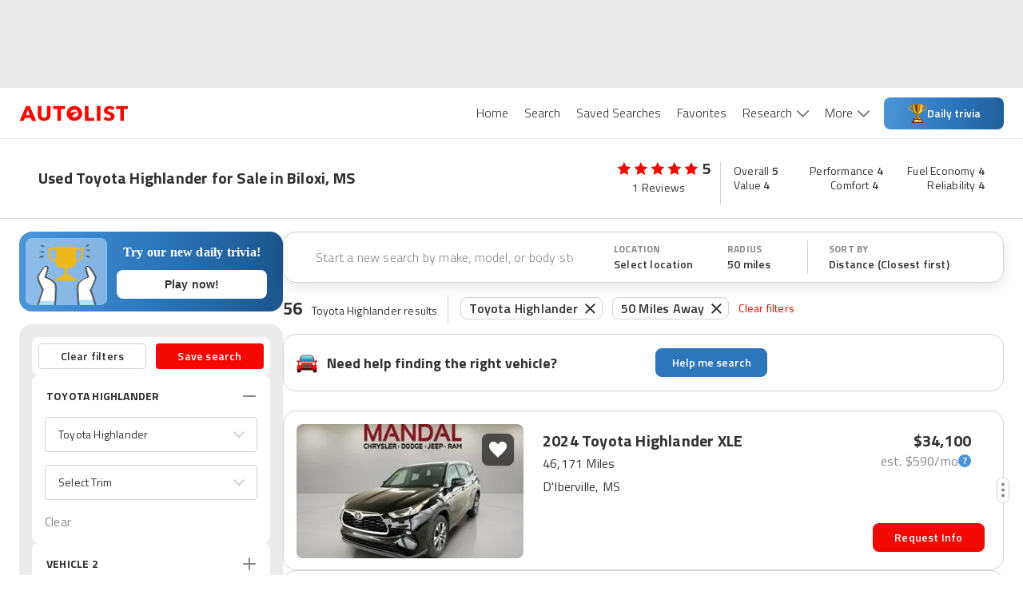

--- FILE ---
content_type: application/javascript
request_url: https://web-assets-production.autolist.com/_next/static/chunks/2254-95864cdd61452871.js
body_size: 31506
content:
try{!function(){var e="undefined"!=typeof window?window:"undefined"!=typeof global?global:"undefined"!=typeof globalThis?globalThis:"undefined"!=typeof self?self:{},t=(new e.Error).stack;t&&(e._sentryDebugIds=e._sentryDebugIds||{},e._sentryDebugIds[t]="892e4860-64e6-4753-8dac-126e53646f5a",e._sentryDebugIdIdentifier="sentry-dbid-892e4860-64e6-4753-8dac-126e53646f5a")}()}catch(e){}(self.webpackChunk_N_E=self.webpackChunk_N_E||[]).push([[2254],{30243:function(){},95773:function(e,t,n){"use strict";function r(e){return(r="function"==typeof Symbol&&"symbol"==typeof Symbol.iterator?function(e){return typeof e}:function(e){return e&&"function"==typeof Symbol&&e.constructor===Symbol&&e!==Symbol.prototype?"symbol":typeof e})(e)}function o(e){var t=function(e,t){if("object"!=r(e)||!e)return e;var n=e[Symbol.toPrimitive];if(void 0!==n){var o=n.call(e,t||"default");if("object"!=r(o))return o;throw TypeError("@@toPrimitive must return a primitive value.")}return("string"===t?String:Number)(e)}(e,"string");return"symbol"==r(t)?t:t+""}function i(e,t,n){return(t=o(t))in e?Object.defineProperty(e,t,{value:n,enumerable:!0,configurable:!0,writable:!0}):e[t]=n,e}function a(e,t){var n=Object.keys(e);if(Object.getOwnPropertySymbols){var r=Object.getOwnPropertySymbols(e);t&&(r=r.filter(function(t){return Object.getOwnPropertyDescriptor(e,t).enumerable})),n.push.apply(n,r)}return n}function u(e){for(var t=1;t<arguments.length;t++){var n=null!=arguments[t]?arguments[t]:{};t%2?a(Object(n),!0).forEach(function(t){i(e,t,n[t])}):Object.getOwnPropertyDescriptors?Object.defineProperties(e,Object.getOwnPropertyDescriptors(n)):a(Object(n)).forEach(function(t){Object.defineProperty(e,t,Object.getOwnPropertyDescriptor(n,t))})}return e}function s(e,t){if(!(e instanceof t))throw TypeError("Cannot call a class as a function")}function c(e,t){for(var n=0;n<t.length;n++){var r=t[n];r.enumerable=r.enumerable||!1,r.configurable=!0,"value"in r&&(r.writable=!0),Object.defineProperty(e,o(r.key),r)}}function l(e,t,n){return t&&c(e.prototype,t),n&&c(e,n),Object.defineProperty(e,"prototype",{writable:!1}),e}n.d(t,{e6:function(){return ev}});var f,p,d,v,h,m,y,g,b=n(89611);function w(e,t){if("function"!=typeof t&&null!==t)throw TypeError("Super expression must either be null or a function");e.prototype=Object.create(t&&t.prototype,{constructor:{value:e,writable:!0,configurable:!0}}),Object.defineProperty(e,"prototype",{writable:!1}),t&&(0,b.Z)(e,t)}function E(e){return(E=Object.setPrototypeOf?Object.getPrototypeOf.bind():function(e){return e.__proto__||Object.getPrototypeOf(e)})(e)}function k(){try{var e=!Boolean.prototype.valueOf.call(Reflect.construct(Boolean,[],function(){}))}catch(e){}return(k=function(){return!!e})()}var M=n(97326);function O(e){var t=k();return function(){var n,o=E(e);return n=t?Reflect.construct(o,arguments,E(this).constructor):o.apply(this,arguments),function(e,t){if(t&&("object"==r(t)||"function"==typeof t))return t;if(void 0!==t)throw TypeError("Derived constructors may only return object or undefined");return(0,M.Z)(e)}(this,n)}}var C=n(67294),T={},x=[];function S(e,t){}function P(e,t){}function _(e,t,n){t||T[n]||(e(!1,n),T[n]=!0)}function N(e,t){_(S,e,t)}N.preMessage=function(e){x.push(e)},N.resetWarned=function(){T={}},N.noteOnce=function(e,t){_(P,e,t)};var R=function(e){var t,n,r=e.className,o=e.included,a=e.vertical,s=e.style,c=e.length,l=e.offset,f=e.reverse;c<0&&(f=!f,c=Math.abs(c),l=100-l);var p=a?(i(t={},f?"top":"bottom","".concat(l,"%")),i(t,f?"bottom":"top","auto"),i(t,"height","".concat(c,"%")),t):(i(n={},f?"right":"left","".concat(l,"%")),i(n,f?"left":"right","auto"),i(n,"width","".concat(c,"%")),n),d=u(u({},s),p);return o?C.createElement("div",{className:r,style:d}):null},A=n(87462),D=n(63366);function L(e,t){if(null==e)return{};var n,r,o=(0,D.Z)(e,t);if(Object.getOwnPropertySymbols){var i=Object.getOwnPropertySymbols(e);for(r=0;r<i.length;r++)n=i[r],-1===t.indexOf(n)&&({}).propertyIsEnumerable.call(e,n)&&(o[n]=e[n])}return o}function H(e,t){(null==t||t>e.length)&&(t=e.length);for(var n=0,r=Array(t);n<t;n++)r[n]=e[n];return r}function V(e,t){if(e){if("string"==typeof e)return H(e,t);var n=({}).toString.call(e).slice(8,-1);return"Object"===n&&e.constructor&&(n=e.constructor.name),"Map"===n||"Set"===n?Array.from(e):"Arguments"===n||/^(?:Ui|I)nt(?:8|16|32)(?:Clamped)?Array$/.test(n)?H(e,t):void 0}}function j(e){return function(e){if(Array.isArray(e))return H(e)}(e)||function(e){if("undefined"!=typeof Symbol&&null!=e[Symbol.iterator]||null!=e["@@iterator"])return Array.from(e)}(e)||V(e)||function(){throw TypeError("Invalid attempt to spread non-iterable instance.\nIn order to be iterable, non-array objects must have a [Symbol.iterator]() method.")}()}function F(){return(F="undefined"!=typeof Reflect&&Reflect.get?Reflect.get.bind():function(e,t,n){var r=function(e,t){for(;!({}).hasOwnProperty.call(e,t)&&null!==(e=E(e)););return e}(e,t);if(r){var o=Object.getOwnPropertyDescriptor(r,t);return o.get?o.get.call(arguments.length<3?e:n):o.value}}).apply(null,arguments)}var I=n(73935);function B(e,t,n,r){var o=I.unstable_batchedUpdates?function(e){I.unstable_batchedUpdates(n,e)}:n;return null!=e&&e.addEventListener&&e.addEventListener(t,o,r),{remove:function(){null!=e&&e.removeEventListener&&e.removeEventListener(t,o,r)}}}var U=n(93967),W=n.n(U),Z=function(e,t,n,r,o,i){N(!n||r>0,"`Slider[step]` should be a positive number in order to make Slider[dots] work.");var a=Object.keys(t).map(parseFloat).sort(function(e,t){return e-t});if(n&&r)for(var u=o;u<=i;u+=r)-1===a.indexOf(u)&&a.push(u);return a},G=function(e){var t=e.prefixCls,n=e.vertical,r=e.reverse,o=e.marks,a=e.dots,s=e.step,c=e.included,l=e.lowerBound,f=e.upperBound,p=e.max,d=e.min,v=e.dotStyle,h=e.activeDotStyle,m=p-d,y=Z(n,o,a,s,d,p).map(function(e){var o,a="".concat(Math.abs(e-d)/m*100,"%"),s=!c&&e===f||c&&e<=f&&e>=l,p=n?u(u({},v),{},i({},r?"top":"bottom",a)):u(u({},v),{},i({},r?"right":"left",a));s&&(p=u(u({},p),h));var y=W()((i(o={},"".concat(t,"-dot"),!0),i(o,"".concat(t,"-dot-active"),s),i(o,"".concat(t,"-dot-reverse"),r),o));return C.createElement("span",{className:y,style:p,key:e})});return C.createElement("div",{className:"".concat(t,"-step")},y)},z=function(e){var t=e.className,n=e.vertical,o=e.reverse,a=e.marks,s=e.included,c=e.upperBound,l=e.lowerBound,f=e.max,p=e.min,d=e.onClickLabel,v=Object.keys(a),h=f-p,m=v.map(parseFloat).sort(function(e,t){return e-t}).map(function(e){var f,v=a[e],m="object"===r(v)&&!C.isValidElement(v),y=m?v.label:v;if(!y&&0!==y)return null;var g=W()((i(f={},"".concat(t,"-text"),!0),i(f,"".concat(t,"-text-active"),!s&&e===c||s&&e<=c&&e>=l),f)),b=i({marginBottom:"-50%"},o?"top":"bottom","".concat((e-p)/h*100,"%")),w=i({transform:"translateX(".concat(o?"50%":"-50%",")"),msTransform:"translateX(".concat(o?"50%":"-50%",")")},o?"right":"left","".concat((e-p)/h*100,"%")),E=n?b:w,k=m?u(u({},E),v.style):E;return C.createElement("span",{className:g,style:k,key:e,onMouseDown:function(t){return d(t,e)},onTouchStart:function(t){return d(t,e)}},y)});return C.createElement("div",{className:t},m)},X=["prefixCls","vertical","reverse","offset","style","disabled","min","max","value","tabIndex","ariaLabel","ariaLabelledBy","ariaValueTextFormatter"],K=function(e){w(n,e);var t=O(n);function n(){var e;s(this,n);for(var r=arguments.length,o=Array(r),i=0;i<r;i++)o[i]=arguments[i];return(e=t.call.apply(t,[this].concat(o))).state={clickFocused:!1},e.onMouseUpListener=void 0,e.handle=void 0,e.setHandleRef=function(t){e.handle=t},e.handleMouseUp=function(){document.activeElement===e.handle&&e.setClickFocus(!0)},e.handleMouseDown=function(t){t.preventDefault(),e.focus()},e.handleBlur=function(){e.setClickFocus(!1)},e.handleKeyDown=function(){e.setClickFocus(!1)},e}return l(n,[{key:"componentDidMount",value:function(){this.onMouseUpListener=B(document,"mouseup",this.handleMouseUp)}},{key:"componentWillUnmount",value:function(){this.onMouseUpListener&&this.onMouseUpListener.remove()}},{key:"setClickFocus",value:function(e){this.setState({clickFocused:e})}},{key:"clickFocus",value:function(){this.setClickFocus(!0),this.focus()}},{key:"focus",value:function(){this.handle.focus()}},{key:"blur",value:function(){this.handle.blur()}},{key:"render",value:function(){var e,t,n,r=this.props,o=r.prefixCls,a=r.vertical,s=r.reverse,c=r.offset,l=r.style,f=r.disabled,p=r.min,d=r.max,v=r.value,h=r.tabIndex,m=r.ariaLabel,y=r.ariaLabelledBy,g=r.ariaValueTextFormatter,b=L(r,X),w=W()(this.props.className,i({},"".concat(o,"-handle-click-focused"),this.state.clickFocused)),E=a?(i(e={},s?"top":"bottom","".concat(c,"%")),i(e,s?"bottom":"top","auto"),i(e,"transform",s?null:"translateY(+50%)"),e):(i(t={},s?"right":"left","".concat(c,"%")),i(t,s?"left":"right","auto"),i(t,"transform","translateX(".concat(s?"+":"-","50%)")),t),k=u(u({},l),E),M=h||0;return(f||null===h)&&(M=null),g&&(n=g(v)),C.createElement("div",(0,A.Z)({ref:this.setHandleRef,tabIndex:M},b,{className:w,style:k,onBlur:this.handleBlur,onKeyDown:this.handleKeyDown,onMouseDown:this.handleMouseDown,role:"slider","aria-valuemin":p,"aria-valuemax":d,"aria-valuenow":v,"aria-disabled":!!f,"aria-label":m,"aria-labelledby":y,"aria-valuetext":n}))}}]),n}(C.Component),Y={MAC_ENTER:3,BACKSPACE:8,TAB:9,NUM_CENTER:12,ENTER:13,SHIFT:16,CTRL:17,ALT:18,PAUSE:19,CAPS_LOCK:20,ESC:27,SPACE:32,PAGE_UP:33,PAGE_DOWN:34,END:35,HOME:36,LEFT:37,UP:38,RIGHT:39,DOWN:40,PRINT_SCREEN:44,INSERT:45,DELETE:46,ZERO:48,ONE:49,TWO:50,THREE:51,FOUR:52,FIVE:53,SIX:54,SEVEN:55,EIGHT:56,NINE:57,QUESTION_MARK:63,A:65,B:66,C:67,D:68,E:69,F:70,G:71,H:72,I:73,J:74,K:75,L:76,M:77,N:78,O:79,P:80,Q:81,R:82,S:83,T:84,U:85,V:86,W:87,X:88,Y:89,Z:90,META:91,WIN_KEY_RIGHT:92,CONTEXT_MENU:93,NUM_ZERO:96,NUM_ONE:97,NUM_TWO:98,NUM_THREE:99,NUM_FOUR:100,NUM_FIVE:101,NUM_SIX:102,NUM_SEVEN:103,NUM_EIGHT:104,NUM_NINE:105,NUM_MULTIPLY:106,NUM_PLUS:107,NUM_MINUS:109,NUM_PERIOD:110,NUM_DIVISION:111,F1:112,F2:113,F3:114,F4:115,F5:116,F6:117,F7:118,F8:119,F9:120,F10:121,F11:122,F12:123,NUMLOCK:144,SEMICOLON:186,DASH:189,EQUALS:187,COMMA:188,PERIOD:190,SLASH:191,APOSTROPHE:192,SINGLE_QUOTE:222,OPEN_SQUARE_BRACKET:219,BACKSLASH:220,CLOSE_SQUARE_BRACKET:221,WIN_KEY:224,MAC_FF_META:224,WIN_IME:229,isTextModifyingKeyEvent:function(e){var t=e.keyCode;if(e.altKey&&!e.ctrlKey||e.metaKey||t>=Y.F1&&t<=Y.F12)return!1;switch(t){case Y.ALT:case Y.CAPS_LOCK:case Y.CONTEXT_MENU:case Y.CTRL:case Y.DOWN:case Y.END:case Y.ESC:case Y.HOME:case Y.INSERT:case Y.LEFT:case Y.MAC_FF_META:case Y.META:case Y.NUMLOCK:case Y.NUM_CENTER:case Y.PAGE_DOWN:case Y.PAGE_UP:case Y.PAUSE:case Y.PRINT_SCREEN:case Y.RIGHT:case Y.SHIFT:case Y.UP:case Y.WIN_KEY:case Y.WIN_KEY_RIGHT:return!1;default:return!0}},isCharacterKey:function(e){if(e>=Y.ZERO&&e<=Y.NINE||e>=Y.NUM_ZERO&&e<=Y.NUM_MULTIPLY||e>=Y.A&&e<=Y.Z||-1!==window.navigator.userAgent.indexOf("WebKit")&&0===e)return!0;switch(e){case Y.SPACE:case Y.QUESTION_MARK:case Y.NUM_PLUS:case Y.NUM_MINUS:case Y.NUM_PERIOD:case Y.NUM_DIVISION:case Y.SEMICOLON:case Y.DASH:case Y.EQUALS:case Y.COMMA:case Y.PERIOD:case Y.SLASH:case Y.APOSTROPHE:case Y.SINGLE_QUOTE:case Y.OPEN_SQUARE_BRACKET:case Y.BACKSLASH:case Y.CLOSE_SQUARE_BRACKET:return!0;default:return!1}}};function q(e,t){try{return Object.keys(t).some(function(n){return e.target===(0,I.findDOMNode)(t[n])})}catch(e){return!1}}function Q(e,t){var n=t.min,r=t.max;return e<n||e>r}function $(e){return e.touches.length>1||"touchend"===e.type.toLowerCase()&&e.touches.length>0}function J(e,t){var n=t.marks,r=t.step,o=t.min,i=t.max,a=Object.keys(n).map(parseFloat);if(null!==r){var u=Math.pow(10,ee(r)),s=Math.floor((i*u-o*u)/(r*u)),c=Math.round(Math.min((e-o)/r,s))*r+o;a.push(c)}var l=a.map(function(t){return Math.abs(e-t)});return a[l.indexOf(Math.min.apply(Math,j(l)))]}function ee(e){var t=e.toString(),n=0;return t.indexOf(".")>=0&&(n=t.length-t.indexOf(".")-1),n}function et(e,t){return e?t.clientY:t.pageX}function en(e,t){return e?t.touches[0].clientY:t.touches[0].pageX}function er(e,t){var n=t.getBoundingClientRect();return e?n.top+.5*n.height:window.pageXOffset+n.left+.5*n.width}function eo(e,t){var n=t.max,r=t.min;return e<=r?r:e>=n?n:e}function ei(e,t){var n=t.step,r=isFinite(J(e,t))?J(e,t):0;return null===n?r:parseFloat(r.toFixed(ee(n)))}function ea(e){e.stopPropagation(),e.preventDefault()}function eu(e,t,n){var r="increase",o="decrease",i=r;switch(e.keyCode){case Y.UP:i=t&&n?o:r;break;case Y.RIGHT:i=!t&&n?o:r;break;case Y.DOWN:i=t&&n?r:o;break;case Y.LEFT:i=!t&&n?r:o;break;case Y.END:return function(e,t){return t.max};case Y.HOME:return function(e,t){return t.min};case Y.PAGE_UP:return function(e,t){return e+2*t.step};case Y.PAGE_DOWN:return function(e,t){return e-2*t.step};default:return}return function(e,t){var n,r,o,a;return n=i,o=(r={increase:function(e,t){return e+t},decrease:function(e,t){return e-t}})[n](Object.keys(t.marks).indexOf(JSON.stringify(e)),1),a=Object.keys(t.marks)[o],t.step?r[n](e,t.step):Object.keys(t.marks).length&&t.marks[a]?t.marks[a]:e}}var es=["index"];function ec(){}function el(e){var t,n;return n=t=function(e){w(n,e);var t=O(n);function n(e){s(this,n),(r=t.call(this,e)).handlesRefs=void 0,r.sliderRef=void 0,r.document=void 0,r.dragOffset=void 0,r.prevMovedHandleIndex=void 0,r.onTouchMoveListener=void 0,r.onTouchUpListener=void 0,r.onMouseMoveListener=void 0,r.onMouseUpListener=void 0,r.dragTrack=void 0,r.startBounds=void 0,r.onDown=function(e,t){var n=t,o=r.props,i=o.draggableTrack,a=o.vertical,u=r.state.bounds,s=i&&r.positionGetValue&&r.positionGetValue(n)||[],c=q(e,r.handlesRefs);if(r.dragTrack=i&&u.length>=2&&!c&&!s.map(function(e,t){var n=!!t||e>=u[t];return t===s.length-1?e<=u[t]:n}).some(function(e){return!e}),r.dragTrack)r.dragOffset=n,r.startBounds=j(u);else{if(c){var l=er(a,e.target);r.dragOffset=n-l,n=l}else r.dragOffset=0;r.onStart(n)}},r.onMouseDown=function(e){if(0===e.button){r.removeDocumentEvents();var t=et(r.props.vertical,e);r.onDown(e,t),r.addDocumentMouseEvents()}},r.onTouchStart=function(e){if(!$(e)){var t=en(r.props.vertical,e);r.onDown(e,t),r.addDocumentTouchEvents(),ea(e)}},r.onFocus=function(e){var t=r.props,n=t.onFocus,o=t.vertical;if(q(e,r.handlesRefs)&&!r.dragTrack){var i=er(o,e.target);r.dragOffset=0,r.onStart(i),ea(e),n&&n(e)}},r.onBlur=function(e){var t=r.props.onBlur;r.dragTrack||r.onEnd(),t&&t(e)},r.onMouseUp=function(){r.handlesRefs[r.prevMovedHandleIndex]&&r.handlesRefs[r.prevMovedHandleIndex].clickFocus()},r.onMouseMove=function(e){if(!r.sliderRef){r.onEnd();return}var t=et(r.props.vertical,e);r.onMove(e,t-r.dragOffset,r.dragTrack,r.startBounds)},r.onTouchMove=function(e){if($(e)||!r.sliderRef){r.onEnd();return}var t=en(r.props.vertical,e);r.onMove(e,t-r.dragOffset,r.dragTrack,r.startBounds)},r.onKeyDown=function(e){r.sliderRef&&q(e,r.handlesRefs)&&r.onKeyboard(e)},r.onClickMarkLabel=function(e,t){e.stopPropagation(),r.onChange({value:t}),r.setState({value:t},function(){return r.onEnd(!0)})},r.saveSlider=function(e){r.sliderRef=e};var r,o=e.step,i=e.max,a=e.min,u=!isFinite(i-a)||(i-a)%o==0;return N(!o||Math.floor(o)!==o||u,"Slider[max] - Slider[min] (".concat(i-a,") should be a multiple of Slider[step] (").concat(o,")")),r.handlesRefs={},r}return l(n,[{key:"componentDidMount",value:function(){this.document=this.sliderRef&&this.sliderRef.ownerDocument;var e=this.props,t=e.autoFocus,n=e.disabled;t&&!n&&this.focus()}},{key:"componentWillUnmount",value:function(){F(E(n.prototype),"componentWillUnmount",this)&&F(E(n.prototype),"componentWillUnmount",this).call(this),this.removeDocumentEvents()}},{key:"getSliderStart",value:function(){var e=this.sliderRef,t=this.props,n=t.vertical,r=t.reverse,o=e.getBoundingClientRect();return n?r?o.bottom:o.top:window.pageXOffset+(r?o.right:o.left)}},{key:"getSliderLength",value:function(){var e=this.sliderRef;if(!e)return 0;var t=e.getBoundingClientRect();return this.props.vertical?t.height:t.width}},{key:"addDocumentTouchEvents",value:function(){this.onTouchMoveListener=B(this.document,"touchmove",this.onTouchMove),this.onTouchUpListener=B(this.document,"touchend",this.onEnd)}},{key:"addDocumentMouseEvents",value:function(){this.onMouseMoveListener=B(this.document,"mousemove",this.onMouseMove),this.onMouseUpListener=B(this.document,"mouseup",this.onEnd)}},{key:"removeDocumentEvents",value:function(){this.onTouchMoveListener&&this.onTouchMoveListener.remove(),this.onTouchUpListener&&this.onTouchUpListener.remove(),this.onMouseMoveListener&&this.onMouseMoveListener.remove(),this.onMouseUpListener&&this.onMouseUpListener.remove()}},{key:"focus",value:function(){var e;this.props.disabled||null===(e=this.handlesRefs[0])||void 0===e||e.focus()}},{key:"blur",value:function(){var e=this;this.props.disabled||Object.keys(this.handlesRefs).forEach(function(t){var n,r;null===(n=e.handlesRefs[t])||void 0===n||null===(r=n.blur)||void 0===r||r.call(n)})}},{key:"calcValue",value:function(e){var t=this.props,n=t.vertical,r=t.min,o=t.max,i=Math.abs(Math.max(e,0)/this.getSliderLength());return n?(1-i)*(o-r)+r:i*(o-r)+r}},{key:"calcValueByPos",value:function(e){var t=(this.props.reverse?-1:1)*(e-this.getSliderStart());return this.trimAlignValue(this.calcValue(t))}},{key:"calcOffset",value:function(e){var t=this.props,n=t.min;return Math.max(0,(e-n)/(t.max-n)*100)}},{key:"saveHandle",value:function(e,t){this.handlesRefs[e]=t}},{key:"render",value:function(){var e,t=this.props,r=t.prefixCls,o=t.className,a=t.marks,s=t.dots,c=t.step,l=t.included,f=t.disabled,p=t.vertical,d=t.reverse,v=t.min,h=t.max,m=t.children,y=t.maximumTrackStyle,g=t.style,b=t.railStyle,w=t.dotStyle,k=t.activeDotStyle,M=F(E(n.prototype),"render",this).call(this),O=M.tracks,T=M.handles,x=W()(r,(i(e={},"".concat(r,"-with-marks"),Object.keys(a).length),i(e,"".concat(r,"-disabled"),f),i(e,"".concat(r,"-vertical"),p),i(e,o,o),e));return C.createElement("div",{ref:this.saveSlider,className:x,onTouchStart:f?ec:this.onTouchStart,onMouseDown:f?ec:this.onMouseDown,onMouseUp:f?ec:this.onMouseUp,onKeyDown:f?ec:this.onKeyDown,onFocus:f?ec:this.onFocus,onBlur:f?ec:this.onBlur,style:g},C.createElement("div",{className:"".concat(r,"-rail"),style:u(u({},y),b)}),O,C.createElement(G,{prefixCls:r,vertical:p,reverse:d,marks:a,dots:s,step:c,included:l,lowerBound:this.getLowerBound(),upperBound:this.getUpperBound(),max:h,min:v,dotStyle:w,activeDotStyle:k}),T,C.createElement(z,{className:"".concat(r,"-mark"),onClickLabel:f?ec:this.onClickMarkLabel,vertical:p,marks:a,included:l,lowerBound:this.getLowerBound(),upperBound:this.getUpperBound(),max:h,min:v,reverse:d}),m)}}]),n}(e),t.displayName="ComponentEnhancer(".concat(e.displayName,")"),t.defaultProps=u(u({},e.defaultProps),{},{prefixCls:"rc-slider",className:"",min:0,max:100,step:1,marks:{},handle:function(e){var t=e.index,n=L(e,es);return(delete n.dragging,null===n.value)?null:C.createElement(K,(0,A.Z)({},n,{key:t}))},onBeforeChange:ec,onChange:ec,onAfterChange:ec,included:!0,disabled:!1,dots:!1,vertical:!1,reverse:!1,trackStyle:[{}],handleStyle:[{}],railStyle:{},dotStyle:{},activeDotStyle:{}}),n}var ef=el(function(e){w(n,e);var t=O(n);function n(e){s(this,n),(r=t.call(this,e)).positionGetValue=function(e){return[]},r.startValue=void 0,r.startPosition=void 0,r.prevMovedHandleIndex=void 0,r.onEnd=function(e){var t=r.state.dragging;r.removeDocumentEvents(),(t||e)&&r.props.onAfterChange(r.getValue()),r.setState({dragging:!1})};var r,o=void 0!==e.defaultValue?e.defaultValue:e.min,i=void 0!==e.value?e.value:o;return r.state={value:r.trimAlignValue(i),dragging:!1},N(!("minimumTrackStyle"in e),"minimumTrackStyle will be deprecated, please use trackStyle instead."),N(!("maximumTrackStyle"in e),"maximumTrackStyle will be deprecated, please use railStyle instead."),r}return l(n,[{key:"calcValueByPos",value:function(e){return 0}},{key:"calcOffset",value:function(e){return 0}},{key:"saveHandle",value:function(e,t){}},{key:"removeDocumentEvents",value:function(){}},{key:"componentDidUpdate",value:function(e,t){var n=this.props,r=n.min,o=n.max,i=n.value,a=n.onChange;if("min"in this.props||"max"in this.props){var u=void 0!==i?i:t.value,s=this.trimAlignValue(u,this.props);s!==t.value&&(this.setState({value:s}),!(r===e.min&&o===e.max)&&Q(u,this.props)&&a(s))}}},{key:"onChange",value:function(e){var t=this.props,n=e.value>this.props.max?u(u({},e),{},{value:this.props.max}):e;"value"in t||this.setState(n);var r=n.value;t.onChange(r)}},{key:"onStart",value:function(e){this.setState({dragging:!0});var t=this.props,n=this.getValue();t.onBeforeChange(n);var r=this.calcValueByPos(e);this.startValue=r,this.startPosition=e,r!==n&&(this.prevMovedHandleIndex=0,this.onChange({value:r}))}},{key:"onMove",value:function(e,t){ea(e);var n=this.state.value,r=this.calcValueByPos(t);r!==n&&this.onChange({value:r})}},{key:"onKeyboard",value:function(e){var t=this.props,n=t.reverse,r=eu(e,t.vertical,n);if(r){ea(e);var o=this.state.value,i=r(o,this.props),a=this.trimAlignValue(i);if(a===o)return;this.onChange({value:a}),this.props.onAfterChange(a),this.onEnd()}}},{key:"getValue",value:function(){return this.state.value}},{key:"getLowerBound",value:function(){var e=this.props.startPoint||this.props.min;return this.state.value>e?e:this.state.value}},{key:"getUpperBound",value:function(){return this.state.value<this.props.startPoint?this.props.startPoint:this.state.value}},{key:"trimAlignValue",value:function(e){var t=arguments.length>1&&void 0!==arguments[1]?arguments[1]:{};if(null===e)return null;var n=u(u({},this.props),t);return ei(eo(e,n),n)}},{key:"render",value:function(){var e=this,t=this.props,n=t.prefixCls,r=t.vertical,o=t.included,i=t.disabled,a=t.minimumTrackStyle,s=t.trackStyle,c=t.handleStyle,l=t.tabIndex,f=t.ariaLabelForHandle,p=t.ariaLabelledByForHandle,d=t.ariaValueTextFormatterForHandle,v=t.min,h=t.max,m=t.startPoint,y=t.reverse,g=t.handle,b=this.state,w=b.value,E=b.dragging,k=this.calcOffset(w),M=g({className:"".concat(n,"-handle"),prefixCls:n,vertical:r,offset:k,value:w,dragging:E,disabled:i,min:v,max:h,reverse:y,index:0,tabIndex:l,ariaLabel:f,ariaLabelledBy:p,ariaValueTextFormatter:d,style:c[0]||c,ref:function(t){return e.saveHandle(0,t)}}),O=void 0!==m?this.calcOffset(m):0,T=s[0]||s;return{tracks:C.createElement(R,{className:"".concat(n,"-track"),vertical:r,included:o,offset:O,reverse:y,length:k-O,style:u(u({},a),T)}),handles:M}}}]),n}(C.Component)),ep=function(e){var t=e.value,n=e.handle,r=e.bounds,o=e.props,i=o.allowCross,a=Number(o.pushable),u=eo(t,o),s=u;return!i&&null!=n&&void 0!==r&&(n>0&&u<=r[n-1]+a&&(s=r[n-1]+a),n<r.length-1&&u>=r[n+1]-a&&(s=r[n+1]-a)),ei(s,o)},ed=function(e){w(n,e);var t=O(n);function n(e){s(this,n),(r=t.call(this,e)).startValue=void 0,r.startPosition=void 0,r.prevMovedHandleIndex=void 0,r.internalPointsCache=void 0,r.handlesRefs=void 0,r.dragTrack=void 0,r.positionGetValue=function(e){var t=r.getValue(),n=r.calcValueByPos(e),o=r.getClosestBound(n),i=r.getBoundNeedMoving(n,o);if(n===t[i])return null;var a=j(t);return a[i]=n,a},r.onEnd=function(e){var t=r.state.handle;r.removeDocumentEvents(),t||(r.dragTrack=!1),(null!==t||e)&&r.props.onAfterChange(r.getValue()),r.setState({handle:null})};var r,o=e.count,i=e.min,a=e.max,u=Array.apply(void 0,j(Array(o+1))).map(function(){return i}),c="defaultValue"in e?e.defaultValue:u,l=(void 0!==e.value?e.value:c).map(function(t,n){return ep({value:t,handle:n,props:e})}),f=l[0]===a?0:l.length-1;return r.state={handle:null,recent:f,bounds:l},r}return l(n,[{key:"calcValueByPos",value:function(e){return 0}},{key:"getSliderLength",value:function(){return 0}},{key:"calcOffset",value:function(e){return 0}},{key:"saveHandle",value:function(e,t){}},{key:"removeDocumentEvents",value:function(){}},{key:"componentDidUpdate",value:function(e,t){var n=this,r=this.props,o=r.onChange,i=r.value,a=r.min,u=r.max;if(("min"in this.props||"max"in this.props)&&(a!==e.min||u!==e.max)){var s=i||t.bounds;s.some(function(e){return Q(e,n.props)})&&o(s.map(function(e){return eo(e,n.props)}))}}},{key:"onChange",value:function(e){var t=this.props;if("value"in t){var n={};["handle","recent"].forEach(function(t){void 0!==e[t]&&(n[t]=e[t])}),Object.keys(n).length&&this.setState(n)}else this.setState(e);var r=u(u({},this.state),e).bounds;t.onChange(r)}},{key:"onStart",value:function(e){var t=this.props,n=this.state,r=this.getValue();t.onBeforeChange(r);var o=this.calcValueByPos(e);this.startValue=o,this.startPosition=e;var i=this.getClosestBound(o);if(this.prevMovedHandleIndex=this.getBoundNeedMoving(o,i),this.setState({handle:this.prevMovedHandleIndex,recent:this.prevMovedHandleIndex}),o!==r[this.prevMovedHandleIndex]){var a=j(n.bounds);a[this.prevMovedHandleIndex]=o,this.onChange({bounds:a})}}},{key:"onMove",value:function(e,t,n,r){ea(e);var o=this.state,i=this.props,a=i.max||100,u=i.min||0;if(n){var s=i.vertical?-t:t;s=i.reverse?-s:s;var c=a-Math.max.apply(Math,j(r)),l=u-Math.min.apply(Math,j(r)),f=Math.min(Math.max(s/(this.getSliderLength()/(a-u)),l),c),p=r.map(function(e){return Math.floor(Math.max(Math.min(e+f,a),u))});o.bounds.map(function(e,t){return e===p[t]}).some(function(e){return!e})&&this.onChange({bounds:p});return}var d=this.calcValueByPos(t);d!==o.bounds[o.handle]&&this.moveTo(d)}},{key:"onKeyboard",value:function(e){var t=this.props,n=t.reverse,r=eu(e,t.vertical,n);if(r){ea(e);var o=this.state,i=this.props,a=o.bounds,u=o.handle,s=a[null===u?o.recent:u],c=ep({value:r(s,i),handle:u,bounds:o.bounds,props:i});if(c===s)return;this.moveTo(c,!0)}}},{key:"getValue",value:function(){return this.state.bounds}},{key:"getClosestBound",value:function(e){for(var t=this.state.bounds,n=0,r=1;r<t.length-1;r+=1)e>=t[r]&&(n=r);return Math.abs(t[n+1]-e)<Math.abs(t[n]-e)&&(n+=1),n}},{key:"getBoundNeedMoving",value:function(e,t){var n=this.state,r=n.bounds,o=n.recent,i=t,a=r[t+1]===r[t];return a&&r[o]===r[t]&&(i=o),a&&e!==r[t+1]&&(i=e<r[t+1]?t:t+1),i}},{key:"getLowerBound",value:function(){return this.state.bounds[0]}},{key:"getUpperBound",value:function(){var e=this.state.bounds;return e[e.length-1]}},{key:"getPoints",value:function(){var e=this.props,t=e.marks,n=e.step,r=e.min,o=e.max,i=this.internalPointsCache;if(!i||i.marks!==t||i.step!==n){var a=u({},t);if(null!==n)for(var s=r;s<=o;s+=n)a[s]=s;var c=Object.keys(a).map(parseFloat);c.sort(function(e,t){return e-t}),this.internalPointsCache={marks:t,step:n,points:c}}return this.internalPointsCache.points}},{key:"moveTo",value:function(e,t){var n=this,r=this.state,o=this.props,i=j(r.bounds),a=null===r.handle?r.recent:r.handle;i[a]=e;var u=a;!1!==o.pushable?this.pushSurroundingHandles(i,u):o.allowCross&&(i.sort(function(e,t){return e-t}),u=i.indexOf(e)),this.onChange({recent:u,handle:u,bounds:i}),t&&(this.props.onAfterChange(i),this.setState({},function(){n.handlesRefs[u].focus()}),this.onEnd())}},{key:"pushSurroundingHandles",value:function(e,t){var n=e[t],r=Number(this.props.pushable),o=0;if(e[t+1]-n<r&&(o=1),n-e[t-1]<r&&(o=-1),0!==o){var i=t+o,a=o*(e[i]-n);this.pushHandle(e,i,o,r-a)||(e[t]=e[i]-o*r)}}},{key:"pushHandle",value:function(e,t,n,r){for(var o=e[t],i=e[t];n*(i-o)<r;){if(!this.pushHandleOnePoint(e,t,n))return e[t]=o,!1;i=e[t]}return!0}},{key:"pushHandleOnePoint",value:function(e,t,n){var r=this.getPoints(),o=r.indexOf(e[t])+n;if(o>=r.length||o<0)return!1;var i=t+n,a=r[o],u=Number(this.props.pushable),s=n*(e[i]-a);return!!this.pushHandle(e,i,n,u-s)&&(e[t]=a,!0)}},{key:"trimAlignValue",value:function(e){var t=this.state;return ep({value:e,handle:t.handle,bounds:t.bounds,props:this.props})}},{key:"render",value:function(){var e=this,t=this.state,n=t.handle,r=t.bounds,o=this.props,a=o.prefixCls,u=o.vertical,s=o.included,c=o.disabled,l=o.min,f=o.max,p=o.reverse,d=o.handle,v=o.trackStyle,h=o.handleStyle,m=o.tabIndex,y=o.ariaLabelGroupForHandles,g=o.ariaLabelledByGroupForHandles,b=o.ariaValueTextFormatterGroupForHandles,w=r.map(function(t){return e.calcOffset(t)}),E="".concat(a,"-handle"),k=r.map(function(t,r){var o,s=m[r]||0;(c||null===m[r])&&(s=null);var v=n===r;return d({className:W()((i(o={},E,!0),i(o,"".concat(E,"-").concat(r+1),!0),i(o,"".concat(E,"-dragging"),v),o)),prefixCls:a,vertical:u,dragging:v,offset:w[r],value:t,index:r,tabIndex:s,min:l,max:f,reverse:p,disabled:c,style:h[r],ref:function(t){return e.saveHandle(r,t)},ariaLabel:y[r],ariaLabelledBy:g[r],ariaValueTextFormatter:b[r]})});return{tracks:r.slice(0,-1).map(function(e,t){var n,r=t+1,o=W()((i(n={},"".concat(a,"-track"),!0),i(n,"".concat(a,"-track-").concat(r),!0),n));return C.createElement(R,{className:o,vertical:u,reverse:p,included:s,offset:w[r-1],length:w[r]-w[r-1],style:v[t],key:r})}),handles:k}}}],[{key:"getDerivedStateFromProps",value:function(e,t){if(!("value"in e||"min"in e||"max"in e))return null;var n=e.value||t.bounds,r=n.map(function(n,r){return ep({value:n,handle:r,bounds:t.bounds,props:e})});if(t.bounds.length===r.length){if(r.every(function(e,n){return e===t.bounds[n]}))return null}else r=n.map(function(t,n){return ep({value:t,handle:n,props:e})});return u(u({},t),{},{bounds:r})}}]),n}(C.Component);ed.displayName="Range",ed.defaultProps={count:1,allowCross:!0,pushable:!1,draggableTrack:!1,tabIndex:[],ariaLabelGroupForHandles:[],ariaLabelledByGroupForHandles:[],ariaValueTextFormatterGroupForHandles:[]};var ev=el(ed),eh=function(e){return+setTimeout(e,16)},em=function(e){return clearTimeout(e)};"undefined"!=typeof window&&"requestAnimationFrame"in window&&(eh=function(e){return window.requestAnimationFrame(e)},em=function(e){return window.cancelAnimationFrame(e)});var ey=0,eg=new Map,eb=function(e){var t=arguments.length>1&&void 0!==arguments[1]?arguments[1]:1,n=ey+=1;return!function t(r){if(0===r)eg.delete(n),e();else{var o=eh(function(){t(r-1)});eg.set(n,o)}}(t),n};function ew(e,t){if(!e)return!1;if(e.contains)return e.contains(t);for(var n=t;n;){if(n===e)return!0;n=n.parentNode}return!1}function eE(e){return e instanceof HTMLElement||e instanceof SVGElement?e:e instanceof C.Component?I.findDOMNode(e):null}eb.cancel=function(e){var t=eg.get(e);return eg.delete(e),em(t)};var ek=n(59864);function eM(e,t){"function"==typeof e?e(t):"object"===r(e)&&e&&"current"in e&&(e.current=t)}function eO(){for(var e=arguments.length,t=Array(e),n=0;n<e;n++)t[n]=arguments[n];var r=t.filter(function(e){return e});return r.length<=1?r[0]:function(e){t.forEach(function(t){eM(t,e)})}}function eC(e){var t,n,r=(0,ek.isMemo)(e)?e.type.type:e.type;return("function"!=typeof r||null!==(t=r.prototype)&&void 0!==t&&!!t.render)&&("function"!=typeof e||null!==(n=e.prototype)&&void 0!==n&&!!n.render)}function eT(){return!!("undefined"!=typeof window&&window.document&&window.document.createElement)}var ex=(0,C.forwardRef)(function(e,t){var n=e.didUpdate,r=e.getContainer,o=e.children,i=(0,C.useRef)(),a=(0,C.useRef)();(0,C.useImperativeHandle)(t,function(){return{}});var u=(0,C.useRef)(!1);return!u.current&&eT()&&(a.current=r(),i.current=a.current.parentNode,u.current=!0),(0,C.useEffect)(function(){null==n||n(e)}),(0,C.useEffect)(function(){return null===a.current.parentNode&&null!==i.current&&i.current.appendChild(a.current),function(){var e;null===(e=a.current)||void 0===e||null===(e=e.parentNode)||void 0===e||e.removeChild(a.current)}},[]),a.current?I.createPortal(o,a.current):null});function eS(e,t){return function(e){if(Array.isArray(e))return e}(e)||function(e,t){var n=null==e?null:"undefined"!=typeof Symbol&&e[Symbol.iterator]||e["@@iterator"];if(null!=n){var r,o,i,a,u=[],s=!0,c=!1;try{if(i=(n=n.call(e)).next,0===t){if(Object(n)!==n)return;s=!1}else for(;!(s=(r=i.call(n)).done)&&(u.push(r.value),u.length!==t);s=!0);}catch(e){c=!0,o=e}finally{try{if(!s&&null!=n.return&&(a=n.return(),Object(a)!==a))return}finally{if(c)throw o}}return u}}(e,t)||V(e,t)||function(){throw TypeError("Invalid attempt to destructure non-iterable instance.\nIn order to be iterable, non-array objects must have a [Symbol.iterator]() method.")}()}var eP=function(){if("undefined"==typeof navigator||"undefined"==typeof window)return!1;var e=navigator.userAgent||navigator.vendor||window.opera;return/(android|bb\d+|meego).+mobile|avantgo|bada\/|blackberry|blazer|compal|elaine|fennec|hiptop|iemobile|ip(hone|od)|iris|kindle|lge |maemo|midp|mmp|mobile.+firefox|netfront|opera m(ob|in)i|palm( os)?|phone|p(ixi|re)\/|plucker|pocket|psp|series(4|6)0|symbian|treo|up\.(browser|link)|vodafone|wap|windows ce|xda|xiino|android|ipad|playbook|silk/i.test(e)||/1207|6310|6590|3gso|4thp|50[1-6]i|770s|802s|a wa|abac|ac(er|oo|s-)|ai(ko|rn)|al(av|ca|co)|amoi|an(ex|ny|yw)|aptu|ar(ch|go)|as(te|us)|attw|au(di|-m|r |s )|avan|be(ck|ll|nq)|bi(lb|rd)|bl(ac|az)|br(e|v)w|bumb|bw-(n|u)|c55\/|capi|ccwa|cdm-|cell|chtm|cldc|cmd-|co(mp|nd)|craw|da(it|ll|ng)|dbte|dc-s|devi|dica|dmob|do(c|p)o|ds(12|-d)|el(49|ai)|em(l2|ul)|er(ic|k0)|esl8|ez([4-7]0|os|wa|ze)|fetc|fly(-|_)|g1 u|g560|gene|gf-5|g-mo|go(\.w|od)|gr(ad|un)|haie|hcit|hd-(m|p|t)|hei-|hi(pt|ta)|hp( i|ip)|hs-c|ht(c(-| |_|a|g|p|s|t)|tp)|hu(aw|tc)|i-(20|go|ma)|i230|iac( |-|\/)|ibro|idea|ig01|ikom|im1k|inno|ipaq|iris|ja(t|v)a|jbro|jemu|jigs|kddi|keji|kgt( |\/)|klon|kpt |kwc-|kyo(c|k)|le(no|xi)|lg( g|\/(k|l|u)|50|54|-[a-w])|libw|lynx|m1-w|m3ga|m50\/|ma(te|ui|xo)|mc(01|21|ca)|m-cr|me(rc|ri)|mi(o8|oa|ts)|mmef|mo(01|02|bi|de|do|t(-| |o|v)|zz)|mt(50|p1|v )|mwbp|mywa|n10[0-2]|n20[2-3]|n30(0|2)|n50(0|2|5)|n7(0(0|1)|10)|ne((c|m)-|on|tf|wf|wg|wt)|nok(6|i)|nzph|o2im|op(ti|wv)|oran|owg1|p800|pan(a|d|t)|pdxg|pg(13|-([1-8]|c))|phil|pire|pl(ay|uc)|pn-2|po(ck|rt|se)|prox|psio|pt-g|qa-a|qc(07|12|21|32|60|-[2-7]|i-)|qtek|r380|r600|raks|rim9|ro(ve|zo)|s55\/|sa(ge|ma|mm|ms|ny|va)|sc(01|h-|oo|p-)|sdk\/|se(c(-|0|1)|47|mc|nd|ri)|sgh-|shar|sie(-|m)|sk-0|sl(45|id)|sm(al|ar|b3|it|t5)|so(ft|ny)|sp(01|h-|v-|v )|sy(01|mb)|t2(18|50)|t6(00|10|18)|ta(gt|lk)|tcl-|tdg-|tel(i|m)|tim-|t-mo|to(pl|sh)|ts(70|m-|m3|m5)|tx-9|up(\.b|g1|si)|utst|v400|v750|veri|vi(rg|te)|vk(40|5[0-3]|-v)|vm40|voda|vulc|vx(52|53|60|61|70|80|81|83|85|98)|w3c(-| )|webc|whit|wi(g |nc|nw)|wmlb|wonu|x700|yas-|your|zeto|zte-/i.test(null==e?void 0:e.substr(0,4))},e_=C.createContext({}),eN=function(e){w(n,e);var t=O(n);function n(){return s(this,n),t.apply(this,arguments)}return l(n,[{key:"render",value:function(){return this.props.children}}]),n}(C.Component);function eR(e){var t=C.useRef(!1),n=eS(C.useState(e),2),r=n[0],o=n[1];return C.useEffect(function(){return t.current=!1,function(){t.current=!0}},[]),[r,function(e,n){n&&t.current||o(e)}]}var eA="none",eD="appear",eL="enter",eH="leave",eV="none",ej="prepare",eF="start",eI="active",eB="prepared";function eU(e,t){var n={};return n[e.toLowerCase()]=t.toLowerCase(),n["Webkit".concat(e)]="webkit".concat(t),n["Moz".concat(e)]="moz".concat(t),n["ms".concat(e)]="MS".concat(t),n["O".concat(e)]="o".concat(t.toLowerCase()),n}var eW=(f=eT(),p="undefined"!=typeof window?window:{},d={animationend:eU("Animation","AnimationEnd"),transitionend:eU("Transition","TransitionEnd")},!f||("AnimationEvent"in p||delete d.animationend.animation,"TransitionEvent"in p||delete d.transitionend.transition),d),eZ={};eT()&&(eZ=document.createElement("div").style);var eG={};function ez(e){if(eG[e])return eG[e];var t=eW[e];if(t)for(var n=Object.keys(t),r=n.length,o=0;o<r;o+=1){var i=n[o];if(Object.prototype.hasOwnProperty.call(t,i)&&i in eZ)return eG[e]=t[i],eG[e]}return""}var eX=ez("animationend"),eK=ez("transitionend"),eY=!!(eX&&eK),eq=eX||"animationend",eQ=eK||"transitionend";function e$(e,t){return e?"object"===r(e)?e[t.replace(/-\w/g,function(e){return e[1].toUpperCase()})]:"".concat(e,"-").concat(t):null}var eJ=function(e){var t=(0,C.useRef)(),n=(0,C.useRef)(e);n.current=e;var r=C.useCallback(function(e){n.current(e)},[]);function o(e){e&&(e.removeEventListener(eQ,r),e.removeEventListener(eq,r))}return C.useEffect(function(){return function(){o(t.current)}},[]),[function(e){t.current&&t.current!==e&&o(t.current),e&&e!==t.current&&(e.addEventListener(eQ,r),e.addEventListener(eq,r),t.current=e)},o]},e0=eT()?C.useLayoutEffect:C.useEffect,e1=function(){var e=C.useRef(null);function t(){eb.cancel(e.current)}return C.useEffect(function(){return function(){t()}},[]),[function n(r){var o=arguments.length>1&&void 0!==arguments[1]?arguments[1]:2;t();var i=eb(function(){o<=1?r({isCanceled:function(){return i!==e.current}}):n(r,o-1)});e.current=i},t]},e2=[ej,eF,eI,"end"],e9=[ej,eB];function e3(e){return e===eI||"end"===e}var e5=function(e,t,n){var r=eS(eR(eV),2),o=r[0],i=r[1],a=eS(e1(),2),u=a[0],s=a[1],c=t?e9:e2;return e0(function(){if(o!==eV&&"end"!==o){var e=c.indexOf(o),t=c[e+1],r=n(o);!1===r?i(t,!0):t&&u(function(e){function n(){e.isCanceled()||i(t,!0)}!0===r?n():Promise.resolve(r).then(n)})}},[e,o]),C.useEffect(function(){return function(){s()}},[]),[function(){i(ej,!0)},o]},e4=(v=eY,"object"===r(eY)&&(v=eY.transitionSupport),(h=C.forwardRef(function(e,t){var n=e.visible,r=void 0===n||n,o=e.removeOnLeave,a=void 0===o||o,s=e.forceRender,c=e.children,l=e.motionName,f=e.leavedClassName,p=e.eventProps,d=C.useContext(e_).motion,h=!!(e.motionName&&v&&!1!==d),m=(0,C.useRef)(),y=(0,C.useRef)(),g=function(e,t,n,r){var o=r.motionEnter,a=void 0===o||o,s=r.motionAppear,c=void 0===s||s,l=r.motionLeave,f=void 0===l||l,p=r.motionDeadline,d=r.motionLeaveImmediately,v=r.onAppearPrepare,h=r.onEnterPrepare,m=r.onLeavePrepare,y=r.onAppearStart,g=r.onEnterStart,b=r.onLeaveStart,w=r.onAppearActive,E=r.onEnterActive,k=r.onLeaveActive,M=r.onAppearEnd,O=r.onEnterEnd,T=r.onLeaveEnd,x=r.onVisibleChanged,S=eS(eR(),2),P=S[0],_=S[1],N=eS(eR(eA),2),R=N[0],A=N[1],D=eS(eR(null),2),L=D[0],H=D[1],V=(0,C.useRef)(!1),j=(0,C.useRef)(null),F=(0,C.useRef)(!1);function I(){A(eA,!0),H(null,!0)}function B(e){var t,r=n();if(!e||e.deadline||e.target===r){var o=F.current;R===eD&&o?t=null==M?void 0:M(r,e):R===eL&&o?t=null==O?void 0:O(r,e):R===eH&&o&&(t=null==T?void 0:T(r,e)),R!==eA&&o&&!1!==t&&I()}}var U=eS(eJ(B),1)[0],W=function(e){var t,n,r;switch(e){case eD:return i(t={},ej,v),i(t,eF,y),i(t,eI,w),t;case eL:return i(n={},ej,h),i(n,eF,g),i(n,eI,E),n;case eH:return i(r={},ej,m),i(r,eF,b),i(r,eI,k),r;default:return{}}},Z=C.useMemo(function(){return W(R)},[R]),G=eS(e5(R,!e,function(e){if(e===ej){var t,r=Z[ej];return!!r&&r(n())}return X in Z&&H((null===(t=Z[X])||void 0===t?void 0:t.call(Z,n(),null))||null),X===eI&&(U(n()),p>0&&(clearTimeout(j.current),j.current=setTimeout(function(){B({deadline:!0})},p))),X===eB&&I(),!0}),2),z=G[0],X=G[1],K=e3(X);F.current=K,e0(function(){_(t);var n,r=V.current;V.current=!0,!r&&t&&c&&(n=eD),r&&t&&a&&(n=eL),(r&&!t&&f||!r&&d&&!t&&f)&&(n=eH);var o=W(n);n&&(e||o[ej])?(A(n),z()):A(eA)},[t]),(0,C.useEffect)(function(){(R!==eD||c)&&(R!==eL||a)&&(R!==eH||f)||A(eA)},[c,a,f]),(0,C.useEffect)(function(){return function(){V.current=!1,clearTimeout(j.current)}},[]);var Y=C.useRef(!1);(0,C.useEffect)(function(){P&&(Y.current=!0),void 0!==P&&R===eA&&((Y.current||P)&&(null==x||x(P)),Y.current=!0)},[P,R]);var q=L;return Z[ej]&&X===eF&&(q=u({transition:"none"},q)),[R,X,q,null!=P?P:t]}(h,r,function(){try{return m.current instanceof HTMLElement?m.current:eE(y.current)}catch(e){return null}},e),b=eS(g,4),w=b[0],E=b[1],k=b[2],M=b[3],O=C.useRef(M);M&&(O.current=!0);var T=C.useCallback(function(e){m.current=e,eM(t,e)},[t]),x=u(u({},p),{},{visible:r});if(c){if(w===eA)S=M?c(u({},x),T):!a&&O.current&&f?c(u(u({},x),{},{className:f}),T):!s&&(a||f)?null:c(u(u({},x),{},{style:{display:"none"}}),T);else{E===ej?_="prepare":e3(E)?_="active":E===eF&&(_="start");var S,P,_,N=e$(l,"".concat(w,"-").concat(_));S=c(u(u({},x),{},{className:W()(e$(l,w),(i(P={},N,N&&_),i(P,l,"string"==typeof l),P)),style:k}),T)}}else S=null;return C.isValidElement(S)&&eC(S)&&!S.ref&&(S=C.cloneElement(S,{ref:T})),C.createElement(eN,{ref:y},S)})).displayName="CSSMotion",h),e6="keep",e8="remove",e7="removed";function te(e){var t;return u(u({},t=e&&"object"===r(e)&&"key"in e?e:{key:e}),{},{key:String(t.key)})}function tt(){var e=arguments.length>0&&void 0!==arguments[0]?arguments[0]:[];return e.map(te)}var tn=["component","children","onVisibleChanged","onAllRemoved"],tr=["status"],to=["eventProps","visible","children","motionName","motionAppear","motionEnter","motionLeave","motionLeaveImmediately","motionDeadline","removeOnLeave","leavedClassName","onAppearPrepare","onAppearStart","onAppearActive","onAppearEnd","onEnterStart","onEnterActive","onEnterEnd","onLeaveStart","onLeaveActive","onLeaveEnd"];function ti(e){var t=e.prefixCls,n=e.motion,r=e.animation,o=e.transitionName;return n||(r?{motionName:"".concat(t,"-").concat(r)}:o?{motionName:o}:null)}function ta(e){var t=e.prefixCls,n=e.visible,r=e.zIndex,o=e.mask,i=e.maskMotion,a=e.maskAnimation,s=e.maskTransitionName;if(!o)return null;var c={};return(i||s||a)&&(c=u({motionAppear:!0},ti({motion:i,prefixCls:t,transitionName:s,animation:a}))),C.createElement(e4,(0,A.Z)({},c,{visible:n,removeOnLeave:!0}),function(e){var n=e.className;return C.createElement("div",{style:{zIndex:r},className:W()("".concat(t,"-mask"),n)})})}function tu(e,t){var n=Object.keys(e);if(Object.getOwnPropertySymbols){var r=Object.getOwnPropertySymbols(e);t&&(r=r.filter(function(t){return Object.getOwnPropertyDescriptor(e,t).enumerable})),n.push.apply(n,r)}return n}function ts(e){for(var t=1;t<arguments.length;t++){var n=null!=arguments[t]?arguments[t]:{};t%2?tu(Object(n),!0).forEach(function(t){var r;r=n[t],t in e?Object.defineProperty(e,t,{value:r,enumerable:!0,configurable:!0,writable:!0}):e[t]=r}):Object.getOwnPropertyDescriptors?Object.defineProperties(e,Object.getOwnPropertyDescriptors(n)):tu(Object(n)).forEach(function(t){Object.defineProperty(e,t,Object.getOwnPropertyDescriptor(n,t))})}return e}function tc(e){return(tc="function"==typeof Symbol&&"symbol"==typeof Symbol.iterator?function(e){return typeof e}:function(e){return e&&"function"==typeof Symbol&&e.constructor===Symbol&&e!==Symbol.prototype?"symbol":typeof e})(e)}!function(e){var t=arguments.length>1&&void 0!==arguments[1]?arguments[1]:e4,n=function(e){w(r,e);var n=O(r);function r(){var e;s(this,r);for(var t=arguments.length,o=Array(t),a=0;a<t;a++)o[a]=arguments[a];return e=n.call.apply(n,[this].concat(o)),i((0,M.Z)(e),"state",{keyEntities:[]}),i((0,M.Z)(e),"removeKey",function(t){var n=e.state.keyEntities.map(function(e){return e.key!==t?e:u(u({},e),{},{status:e7})});return e.setState({keyEntities:n}),n.filter(function(e){return e.status!==e7}).length}),e}return l(r,[{key:"render",value:function(){var e=this,n=this.state.keyEntities,r=this.props,o=r.component,i=r.children,a=r.onVisibleChanged,s=r.onAllRemoved,c=L(r,tn),l=o||C.Fragment,f={};return to.forEach(function(e){f[e]=c[e],delete c[e]}),delete c.keys,C.createElement(l,c,n.map(function(n,r){var o=n.status,c=L(n,tr);return C.createElement(t,(0,A.Z)({},f,{key:c.key,visible:"add"===o||o===e6,eventProps:c,onVisibleChanged:function(t){null==a||a(t,{key:c.key}),!t&&0===e.removeKey(c.key)&&s&&s()}}),function(e,t){return i(u(u({},e),{},{index:r}),t)})}))}}],[{key:"getDerivedStateFromProps",value:function(e,t){var n=e.keys,r=t.keyEntities;return{keyEntities:(function(){var e=arguments.length>0&&void 0!==arguments[0]?arguments[0]:[],t=arguments.length>1&&void 0!==arguments[1]?arguments[1]:[],n=[],r=0,o=t.length,i=tt(e),a=tt(t);i.forEach(function(e){for(var t=!1,i=r;i<o;i+=1){var s=a[i];if(s.key===e.key){r<i&&(n=n.concat(a.slice(r,i).map(function(e){return u(u({},e),{},{status:"add"})})),r=i),n.push(u(u({},s),{},{status:e6})),r+=1,t=!0;break}}t||n.push(u(u({},e),{},{status:e8}))}),r<o&&(n=n.concat(a.slice(r).map(function(e){return u(u({},e),{},{status:"add"})})));var s={};return n.forEach(function(e){var t=e.key;s[t]=(s[t]||0)+1}),Object.keys(s).filter(function(e){return s[e]>1}).forEach(function(e){(n=n.filter(function(t){var n=t.key,r=t.status;return n!==e||r!==e8})).forEach(function(t){t.key===e&&(t.status=e6)})}),n})(r,tt(n)).filter(function(e){var t=r.find(function(t){var n=t.key;return e.key===n});return!t||t.status!==e7||e.status!==e8})}}}]),r}(C.Component);i(n,"defaultProps",{component:"div"})}(eY);var tl={Webkit:"-webkit-",Moz:"-moz-",ms:"-ms-",O:"-o-"};function tf(){if(void 0!==y)return y;y="";var e=document.createElement("p").style;for(var t in tl)t+"Transform" in e&&(y=t);return y}function tp(){return tf()?"".concat(tf(),"TransitionProperty"):"transitionProperty"}function td(){return tf()?"".concat(tf(),"Transform"):"transform"}function tv(e,t){var n=tp();n&&(e.style[n]=t,"transitionProperty"!==n&&(e.style.transitionProperty=t))}function th(e,t){var n=td();n&&(e.style[n]=t,"transform"!==n&&(e.style.transform=t))}var tm=/matrix\((.*)\)/,ty=/matrix3d\((.*)\)/,tg=/[\-+]?(?:\d*\.|)\d+(?:[eE][\-+]?\d+|)/.source;function tb(e){var t=e.style.display;e.style.display="none",e.offsetHeight,e.style.display=t}function tw(e,t,n){var r=n;if("object"===tc(t)){for(var o in t)t.hasOwnProperty(o)&&tw(e,o,t[o]);return}if(void 0!==r){"number"==typeof r&&(r="".concat(r,"px")),e.style[t]=r;return}return g(e,t)}function tE(e,t){var n=e["page".concat(t?"Y":"X","Offset")],r="scroll".concat(t?"Top":"Left");if("number"!=typeof n){var o=e.document;"number"!=typeof(n=o.documentElement[r])&&(n=o.body[r])}return n}function tk(e){var t,n,r,o,i,a,u=(i=(o=e.ownerDocument).body,a=o&&o.documentElement,n=Math.floor((t=e.getBoundingClientRect()).left),r=Math.floor(t.top),{left:n-=a.clientLeft||i.clientLeft||0,top:r-=a.clientTop||i.clientTop||0}),s=e.ownerDocument,c=s.defaultView||s.parentWindow;return u.left+=tE(c),u.top+=tE(c,!0),u}function tM(e){return null!=e&&e==e.window}function tO(e){return tM(e)?e.document:9===e.nodeType?e:e.ownerDocument}var tC=RegExp("^(".concat(tg,")(?!px)[a-z%]+$"),"i"),tT=/^(top|right|bottom|left)$/,tx="currentStyle",tS="runtimeStyle",tP="left";function t_(e,t){return"left"===e?t.useCssRight?"right":e:t.useCssBottom?"bottom":e}function tN(e){return"left"===e?"right":"right"===e?"left":"top"===e?"bottom":"bottom"===e?"top":void 0}function tR(e,t,n){"static"===tw(e,"position")&&(e.style.position="relative");var r=-999,o=-999,i=t_("left",n),a=t_("top",n),u=tN(i),s=tN(a);"left"!==i&&(r=999),"top"!==a&&(o=999);var c="",l=tk(e);("left"in t||"top"in t)&&(c=e.style.transitionProperty||e.style[tp()]||"",tv(e,"none")),"left"in t&&(e.style[u]="",e.style[i]="".concat(r,"px")),"top"in t&&(e.style[s]="",e.style[a]="".concat(o,"px")),tb(e);var f=tk(e),p={};for(var d in t)if(t.hasOwnProperty(d)){var v=t_(d,n),h="left"===d?r:o,m=l[d]-f[d];v===d?p[v]=h+m:p[v]=h-m}tw(e,p),tb(e),("left"in t||"top"in t)&&tv(e,c);var y={};for(var g in t)if(t.hasOwnProperty(g)){var b=t_(g,n),w=t[g]-l[g];g===b?y[b]=p[b]+w:y[b]=p[b]-w}tw(e,y)}function tA(e,t){for(var n=0;n<e.length;n++)t(e[n])}function tD(e){return"border-box"===g(e,"boxSizing")}"undefined"!=typeof window&&(g=window.getComputedStyle?function(e,t,n){var r=n,o="",i=tO(e);return(r=r||i.defaultView.getComputedStyle(e,null))&&(o=r.getPropertyValue(t)||r[t]),o}:function(e,t){var n=e[tx]&&e[tx][t];if(tC.test(n)&&!tT.test(t)){var r=e.style,o=r[tP],i=e[tS][tP];e[tS][tP]=e[tx][tP],r[tP]="fontSize"===t?"1em":n||0,n=r.pixelLeft+"px",r[tP]=o,e[tS][tP]=i}return""===n?"auto":n});var tL=["margin","border","padding"];function tH(e,t,n){var r,o,i,a=0;for(o=0;o<t.length;o++)if(r=t[o])for(i=0;i<n.length;i++){var u=void 0;u="border"===r?"".concat(r).concat(n[i],"Width"):r+n[i],a+=parseFloat(g(e,u))||0}return a}var tV={getParent:function(e){var t=e;do t=11===t.nodeType&&t.host?t.host:t.parentNode;while(t&&1!==t.nodeType&&9!==t.nodeType);return t}};function tj(e,t,n){var r=n;if(tM(e))return"width"===t?tV.viewportWidth(e):tV.viewportHeight(e);if(9===e.nodeType)return"width"===t?tV.docWidth(e):tV.docHeight(e);var o="width"===t?["Left","Right"]:["Top","Bottom"],i="width"===t?Math.floor(e.getBoundingClientRect().width):Math.floor(e.getBoundingClientRect().height),a=tD(e),u=0;(null==i||i<=0)&&(i=void 0,(null==(u=g(e,t))||0>Number(u))&&(u=e.style[t]||0),u=Math.floor(parseFloat(u))||0),void 0===r&&(r=a?1:-1);var s=void 0!==i||a,c=i||u;return -1===r?s?c-tH(e,["border","padding"],o):u:s?1===r?c:c+(2===r?-tH(e,["border"],o):tH(e,["margin"],o)):u+tH(e,tL.slice(r),o)}tA(["Width","Height"],function(e){tV["doc".concat(e)]=function(t){var n=t.document;return Math.max(n.documentElement["scroll".concat(e)],n.body["scroll".concat(e)],tV["viewport".concat(e)](n))},tV["viewport".concat(e)]=function(t){var n="client".concat(e),r=t.document,o=r.body,i=r.documentElement[n];return"CSS1Compat"===r.compatMode&&i||o&&o[n]||i}});var tF={position:"absolute",visibility:"hidden",display:"block"};function tI(){for(var e,t=arguments.length,n=Array(t),r=0;r<t;r++)n[r]=arguments[r];var o=n[0];return 0!==o.offsetWidth?e=tj.apply(void 0,n):function(e,t,n){var r,o={},i=e.style;for(r in t)t.hasOwnProperty(r)&&(o[r]=i[r],i[r]=t[r]);for(r in n.call(e),t)t.hasOwnProperty(r)&&(i[r]=o[r])}(o,tF,function(){e=tj.apply(void 0,n)}),e}function tB(e,t){for(var n in t)t.hasOwnProperty(n)&&(e[n]=t[n]);return e}tA(["width","height"],function(e){var t=e.charAt(0).toUpperCase()+e.slice(1);tV["outer".concat(t)]=function(t,n){return t&&tI(t,e,n?0:1)};var n="width"===e?["Left","Right"]:["Top","Bottom"];tV[e]=function(t,r){var o=r;return void 0!==o?t?(tD(t)&&(o+=tH(t,["padding","border"],n)),tw(t,e,o)):void 0:t&&tI(t,e,-1)}});var tU={getWindow:function(e){if(e&&e.document&&e.setTimeout)return e;var t=e.ownerDocument||e;return t.defaultView||t.parentWindow},getDocument:tO,offset:function(e,t,n){if(void 0===t)return tk(e);!function(e,t,n){if(n.ignoreShake){var r,o,i,a=tk(e),u=a.left.toFixed(0),s=a.top.toFixed(0),c=t.left.toFixed(0),l=t.top.toFixed(0);if(u===c&&s===l)return}n.useCssRight||n.useCssBottom?tR(e,t,n):n.useCssTransform&&td() in document.body.style?(r=tk(e),i={x:(o=function(e){var t=window.getComputedStyle(e,null),n=t.getPropertyValue("transform")||t.getPropertyValue(td());if(n&&"none"!==n){var r=n.replace(/[^0-9\-.,]/g,"").split(",");return{x:parseFloat(r[12]||r[4],0),y:parseFloat(r[13]||r[5],0)}}return{x:0,y:0}}(e)).x,y:o.y},"left"in t&&(i.x=o.x+t.left-r.left),"top"in t&&(i.y=o.y+t.top-r.top),function(e,t){var n=window.getComputedStyle(e,null),r=n.getPropertyValue("transform")||n.getPropertyValue(td());if(r&&"none"!==r){var o,i=r.match(tm);i?((o=(i=i[1]).split(",").map(function(e){return parseFloat(e,10)}))[4]=t.x,o[5]=t.y,th(e,"matrix(".concat(o.join(","),")"))):((o=r.match(ty)[1].split(",").map(function(e){return parseFloat(e,10)}))[12]=t.x,o[13]=t.y,th(e,"matrix3d(".concat(o.join(","),")")))}else th(e,"translateX(".concat(t.x,"px) translateY(").concat(t.y,"px) translateZ(0)"))}(e,i)):tR(e,t,n)}(e,t,n||{})},isWindow:tM,each:tA,css:tw,clone:function(e){var t,n={};for(t in e)e.hasOwnProperty(t)&&(n[t]=e[t]);if(e.overflow)for(t in e)e.hasOwnProperty(t)&&(n.overflow[t]=e.overflow[t]);return n},mix:tB,getWindowScrollLeft:function(e){return tE(e)},getWindowScrollTop:function(e){return tE(e,!0)},merge:function(){for(var e={},t=0;t<arguments.length;t++)tU.mix(e,t<0||arguments.length<=t?void 0:arguments[t]);return e},viewportWidth:0,viewportHeight:0};tB(tU,tV);var tW=tU.getParent;function tZ(e){if(tU.isWindow(e)||9===e.nodeType)return null;var t,n=tU.getDocument(e).body,r=tU.css(e,"position");if(!("fixed"===r||"absolute"===r))return"html"===e.nodeName.toLowerCase()?null:tW(e);for(t=tW(e);t&&t!==n&&9!==t.nodeType;t=tW(t))if("static"!==(r=tU.css(t,"position")))return t;return null}var tG=tU.getParent;function tz(e,t){for(var n={left:0,right:1/0,top:0,bottom:1/0},r=tZ(e),o=tU.getDocument(e),i=o.defaultView||o.parentWindow,a=o.body,u=o.documentElement;r;){if((-1===navigator.userAgent.indexOf("MSIE")||0!==r.clientWidth)&&r!==a&&r!==u&&"visible"!==tU.css(r,"overflow")){var s=tU.offset(r);s.left+=r.clientLeft,s.top+=r.clientTop,n.top=Math.max(n.top,s.top),n.right=Math.min(n.right,s.left+r.clientWidth),n.bottom=Math.min(n.bottom,s.top+r.clientHeight),n.left=Math.max(n.left,s.left)}else if(r===a||r===u)break;r=tZ(r)}var c=null;tU.isWindow(e)||9===e.nodeType||(c=e.style.position,"absolute"!==tU.css(e,"position")||(e.style.position="fixed"));var l=tU.getWindowScrollLeft(i),f=tU.getWindowScrollTop(i),p=tU.viewportWidth(i),d=tU.viewportHeight(i),v=u.scrollWidth,h=u.scrollHeight,m=window.getComputedStyle(a);if("hidden"===m.overflowX&&(v=i.innerWidth),"hidden"===m.overflowY&&(h=i.innerHeight),e.style&&(e.style.position=c),t||function(e){if(tU.isWindow(e)||9===e.nodeType)return!1;var t=tU.getDocument(e),n=t.body,r=null;for(r=tG(e);r&&r!==n&&r!==t;r=tG(r))if("fixed"===tU.css(r,"position"))return!0;return!1}(e))n.left=Math.max(n.left,l),n.top=Math.max(n.top,f),n.right=Math.min(n.right,l+p),n.bottom=Math.min(n.bottom,f+d);else{var y=Math.max(v,l+p);n.right=Math.min(n.right,y);var g=Math.max(h,f+d);n.bottom=Math.min(n.bottom,g)}return n.top>=0&&n.left>=0&&n.bottom>n.top&&n.right>n.left?n:null}function tX(e){if(tU.isWindow(e)||9===e.nodeType){var t,n,r,o=tU.getWindow(e);t={left:tU.getWindowScrollLeft(o),top:tU.getWindowScrollTop(o)},n=tU.viewportWidth(o),r=tU.viewportHeight(o)}else t=tU.offset(e),n=tU.outerWidth(e),r=tU.outerHeight(e);return t.width=n,t.height=r,t}function tK(e,t){var n=t.charAt(0),r=t.charAt(1),o=e.width,i=e.height,a=e.left,u=e.top;return"c"===n?u+=i/2:"b"===n&&(u+=i),"c"===r?a+=o/2:"r"===r&&(a+=o),{left:a,top:u}}function tY(e,t,n,r,o){var i=tK(t,n[1]),a=tK(e,n[0]),u=[a.left-i.left,a.top-i.top];return{left:Math.round(e.left-u[0]+r[0]-o[0]),top:Math.round(e.top-u[1]+r[1]-o[1])}}function tq(e,t,n){return e.left<n.left||e.left+t.width>n.right}function tQ(e,t,n){return e.top<n.top||e.top+t.height>n.bottom}function t$(e,t,n){var r=[];return tU.each(e,function(e){r.push(e.replace(t,function(e){return n[e]}))}),r}function tJ(e,t){return e[t]=-e[t],e}function t0(e,t){return(/%$/.test(e)?parseInt(e.substring(0,e.length-1),10)/100*t:parseInt(e,10))||0}function t1(e,t){e[0]=t0(e[0],t.width),e[1]=t0(e[1],t.height)}function t2(e,t,n,r){var o=n.points,i=n.offset||[0,0],a=n.targetOffset||[0,0],u=n.overflow,s=n.source||e;i=[].concat(i),a=[].concat(a);var c={},l=0,f=tz(s,!!(u=u||{}).alwaysByViewport),p=tX(s);t1(i,p),t1(a,t);var d=tY(p,t,o,i,a),v=tU.merge(p,d);if(f&&(u.adjustX||u.adjustY)&&r){if(u.adjustX&&tq(d,p,f)){var h,m,y,g,b=t$(o,/[lr]/gi,{l:"r",r:"l"}),w=tJ(i,0),E=tJ(a,0);(g=tY(p,t,b,w,E)).left>f.right||g.left+p.width<f.left||(l=1,o=b,i=w,a=E)}if(u.adjustY&&tQ(d,p,f)){var k,M=t$(o,/[tb]/gi,{t:"b",b:"t"}),O=tJ(i,1),C=tJ(a,1);(k=tY(p,t,M,O,C)).top>f.bottom||k.top+p.height<f.top||(l=1,o=M,i=O,a=C)}l&&(d=tY(p,t,o,i,a),tU.mix(v,d));var T=tq(d,p,f),x=tQ(d,p,f);if(T||x){var S=o;T&&(S=t$(o,/[lr]/gi,{l:"r",r:"l"})),x&&(S=t$(o,/[tb]/gi,{t:"b",b:"t"})),o=S,i=n.offset||[0,0],a=n.targetOffset||[0,0]}c.adjustX=u.adjustX&&T,c.adjustY=u.adjustY&&x,(c.adjustX||c.adjustY)&&(h=d,m=tU.clone(h),y={width:p.width,height:p.height},c.adjustX&&m.left<f.left&&(m.left=f.left),c.resizeWidth&&m.left>=f.left&&m.left+y.width>f.right&&(y.width-=m.left+y.width-f.right),c.adjustX&&m.left+y.width>f.right&&(m.left=Math.max(f.right-y.width,f.left)),c.adjustY&&m.top<f.top&&(m.top=f.top),c.resizeHeight&&m.top>=f.top&&m.top+y.height>f.bottom&&(y.height-=m.top+y.height-f.bottom),c.adjustY&&m.top+y.height>f.bottom&&(m.top=Math.max(f.bottom-y.height,f.top)),v=tU.mix(m,y))}return v.width!==p.width&&tU.css(s,"width",tU.width(s)+v.width-p.width),v.height!==p.height&&tU.css(s,"height",tU.height(s)+v.height-p.height),tU.offset(s,{left:v.left,top:v.top},{useCssRight:n.useCssRight,useCssBottom:n.useCssBottom,useCssTransform:n.useCssTransform,ignoreShake:n.ignoreShake}),{points:o,offset:i,targetOffset:a,overflow:c}}function t9(e,t,n){var r,o,i=n.target||t,a=tX(i),u=(r=tz(i,n.overflow&&n.overflow.alwaysByViewport),o=tX(i),!!r&&!(o.left+o.width<=r.left)&&!(o.top+o.height<=r.top)&&!(o.left>=r.right)&&!(o.top>=r.bottom));return t2(e,a,n,u)}t9.__getOffsetParent=tZ,t9.__getVisibleRectForElement=tz;var t3=function(e,t){var n=arguments.length>2&&void 0!==arguments[2]&&arguments[2],o=new Set;return function e(t,i){var a=arguments.length>2&&void 0!==arguments[2]?arguments[2]:1,u=o.has(t);if(N(!u,"Warning: There may be circular references"),u)return!1;if(t===i)return!0;if(n&&a>1)return!1;o.add(t);var s=a+1;if(Array.isArray(t)){if(!Array.isArray(i)||t.length!==i.length)return!1;for(var c=0;c<t.length;c++)if(!e(t[c],i[c],s))return!1;return!0}if(t&&i&&"object"===r(t)&&"object"===r(i)){var l=Object.keys(t);return l.length===Object.keys(i).length&&l.every(function(n){return e(t[n],i[n],s)})}return!1}(e,t)},t5=function(e){if(!e)return!1;if(e instanceof Element){if(e.offsetParent)return!0;if(e.getBBox){var t=e.getBBox(),n=t.width,r=t.height;if(n||r)return!0}if(e.getBoundingClientRect){var o=e.getBoundingClientRect(),i=o.width,a=o.height;if(i||a)return!0}}return!1},t4=eT()?C.useLayoutEffect:C.useEffect,t6=function(e,t){var n=C.useRef(!0);t4(function(){return e(n.current)},t),t4(function(){return n.current=!1,function(){n.current=!0}},[])},t8=function(e,t){var n=C.useRef(!1),r=C.useRef(null);function o(){window.clearTimeout(r.current)}return[function i(a){if(o(),n.current&&!0!==a)r.current=window.setTimeout(function(){n.current=!1,i()},t);else{if(!1===e(a))return;n.current=!0,r.current=window.setTimeout(function(){n.current=!1},t)}},function(){n.current=!1,o()}]},t7=function(){if("undefined"!=typeof Map)return Map;function e(e,t){var n=-1;return e.some(function(e,r){return e[0]===t&&(n=r,!0)}),n}return function(){function t(){this.__entries__=[]}return Object.defineProperty(t.prototype,"size",{get:function(){return this.__entries__.length},enumerable:!0,configurable:!0}),t.prototype.get=function(t){var n=e(this.__entries__,t),r=this.__entries__[n];return r&&r[1]},t.prototype.set=function(t,n){var r=e(this.__entries__,t);~r?this.__entries__[r][1]=n:this.__entries__.push([t,n])},t.prototype.delete=function(t){var n=this.__entries__,r=e(n,t);~r&&n.splice(r,1)},t.prototype.has=function(t){return!!~e(this.__entries__,t)},t.prototype.clear=function(){this.__entries__.splice(0)},t.prototype.forEach=function(e,t){void 0===t&&(t=null);for(var n=0,r=this.__entries__;n<r.length;n++){var o=r[n];e.call(t,o[1],o[0])}},t}()}(),ne="undefined"!=typeof window&&"undefined"!=typeof document&&window.document===document,nt=void 0!==n.g&&n.g.Math===Math?n.g:"undefined"!=typeof self&&self.Math===Math?self:"undefined"!=typeof window&&window.Math===Math?window:Function("return this")(),nn="function"==typeof requestAnimationFrame?requestAnimationFrame.bind(nt):function(e){return setTimeout(function(){return e(Date.now())},1e3/60)},nr=["top","right","bottom","left","width","height","size","weight"],no="undefined"!=typeof MutationObserver,ni=function(){function e(){this.connected_=!1,this.mutationEventsAdded_=!1,this.mutationsObserver_=null,this.observers_=[],this.onTransitionEnd_=this.onTransitionEnd_.bind(this),this.refresh=function(e,t){var n=!1,r=!1,o=0;function i(){n&&(n=!1,e()),r&&u()}function a(){nn(i)}function u(){var e=Date.now();if(n){if(e-o<2)return;r=!0}else n=!0,r=!1,setTimeout(a,20);o=e}return u}(this.refresh.bind(this),0)}return e.prototype.addObserver=function(e){~this.observers_.indexOf(e)||this.observers_.push(e),this.connected_||this.connect_()},e.prototype.removeObserver=function(e){var t=this.observers_,n=t.indexOf(e);~n&&t.splice(n,1),!t.length&&this.connected_&&this.disconnect_()},e.prototype.refresh=function(){this.updateObservers_()&&this.refresh()},e.prototype.updateObservers_=function(){var e=this.observers_.filter(function(e){return e.gatherActive(),e.hasActive()});return e.forEach(function(e){return e.broadcastActive()}),e.length>0},e.prototype.connect_=function(){ne&&!this.connected_&&(document.addEventListener("transitionend",this.onTransitionEnd_),window.addEventListener("resize",this.refresh),no?(this.mutationsObserver_=new MutationObserver(this.refresh),this.mutationsObserver_.observe(document,{attributes:!0,childList:!0,characterData:!0,subtree:!0})):(document.addEventListener("DOMSubtreeModified",this.refresh),this.mutationEventsAdded_=!0),this.connected_=!0)},e.prototype.disconnect_=function(){ne&&this.connected_&&(document.removeEventListener("transitionend",this.onTransitionEnd_),window.removeEventListener("resize",this.refresh),this.mutationsObserver_&&this.mutationsObserver_.disconnect(),this.mutationEventsAdded_&&document.removeEventListener("DOMSubtreeModified",this.refresh),this.mutationsObserver_=null,this.mutationEventsAdded_=!1,this.connected_=!1)},e.prototype.onTransitionEnd_=function(e){var t=e.propertyName,n=void 0===t?"":t;nr.some(function(e){return!!~n.indexOf(e)})&&this.refresh()},e.getInstance=function(){return this.instance_||(this.instance_=new e),this.instance_},e.instance_=null,e}(),na=function(e,t){for(var n=0,r=Object.keys(t);n<r.length;n++){var o=r[n];Object.defineProperty(e,o,{value:t[o],enumerable:!1,writable:!1,configurable:!0})}return e},nu=function(e){return e&&e.ownerDocument&&e.ownerDocument.defaultView||nt},ns=np(0,0,0,0);function nc(e){return parseFloat(e)||0}function nl(e){for(var t=[],n=1;n<arguments.length;n++)t[n-1]=arguments[n];return t.reduce(function(t,n){return t+nc(e["border-"+n+"-width"])},0)}var nf="undefined"!=typeof SVGGraphicsElement?function(e){return e instanceof nu(e).SVGGraphicsElement}:function(e){return e instanceof nu(e).SVGElement&&"function"==typeof e.getBBox};function np(e,t,n,r){return{x:e,y:t,width:n,height:r}}var nd=function(){function e(e){this.broadcastWidth=0,this.broadcastHeight=0,this.contentRect_=np(0,0,0,0),this.target=e}return e.prototype.isActive=function(){var e=function(e){if(!ne)return ns;if(nf(e)){var t;return np(0,0,(t=e.getBBox()).width,t.height)}return function(e){var t=e.clientWidth,n=e.clientHeight;if(!t&&!n)return ns;var r=nu(e).getComputedStyle(e),o=function(e){for(var t={},n=0,r=["top","right","bottom","left"];n<r.length;n++){var o=r[n],i=e["padding-"+o];t[o]=nc(i)}return t}(r),i=o.left+o.right,a=o.top+o.bottom,u=nc(r.width),s=nc(r.height);if("border-box"===r.boxSizing&&(Math.round(u+i)!==t&&(u-=nl(r,"left","right")+i),Math.round(s+a)!==n&&(s-=nl(r,"top","bottom")+a)),e!==nu(e).document.documentElement){var c=Math.round(u+i)-t,l=Math.round(s+a)-n;1!==Math.abs(c)&&(u-=c),1!==Math.abs(l)&&(s-=l)}return np(o.left,o.top,u,s)}(e)}(this.target);return this.contentRect_=e,e.width!==this.broadcastWidth||e.height!==this.broadcastHeight},e.prototype.broadcastRect=function(){var e=this.contentRect_;return this.broadcastWidth=e.width,this.broadcastHeight=e.height,e},e}(),nv=function(e,t){var n,r,o,i,a,u=(n=t.x,r=t.y,o=t.width,i=t.height,na(a=Object.create(("undefined"!=typeof DOMRectReadOnly?DOMRectReadOnly:Object).prototype),{x:n,y:r,width:o,height:i,top:r,right:n+o,bottom:i+r,left:n}),a);na(this,{target:e,contentRect:u})},nh=function(){function e(e,t,n){if(this.activeObservations_=[],this.observations_=new t7,"function"!=typeof e)throw TypeError("The callback provided as parameter 1 is not a function.");this.callback_=e,this.controller_=t,this.callbackCtx_=n}return e.prototype.observe=function(e){if(!arguments.length)throw TypeError("1 argument required, but only 0 present.");if("undefined"!=typeof Element&&Element instanceof Object){if(!(e instanceof nu(e).Element))throw TypeError('parameter 1 is not of type "Element".');var t=this.observations_;t.has(e)||(t.set(e,new nd(e)),this.controller_.addObserver(this),this.controller_.refresh())}},e.prototype.unobserve=function(e){if(!arguments.length)throw TypeError("1 argument required, but only 0 present.");if("undefined"!=typeof Element&&Element instanceof Object){if(!(e instanceof nu(e).Element))throw TypeError('parameter 1 is not of type "Element".');var t=this.observations_;t.has(e)&&(t.delete(e),t.size||this.controller_.removeObserver(this))}},e.prototype.disconnect=function(){this.clearActive(),this.observations_.clear(),this.controller_.removeObserver(this)},e.prototype.gatherActive=function(){var e=this;this.clearActive(),this.observations_.forEach(function(t){t.isActive()&&e.activeObservations_.push(t)})},e.prototype.broadcastActive=function(){if(this.hasActive()){var e=this.callbackCtx_,t=this.activeObservations_.map(function(e){return new nv(e.target,e.broadcastRect())});this.callback_.call(e,t,e),this.clearActive()}},e.prototype.clearActive=function(){this.activeObservations_.splice(0)},e.prototype.hasActive=function(){return this.activeObservations_.length>0},e}(),nm="undefined"!=typeof WeakMap?new WeakMap:new t7,ny=function e(t){if(!(this instanceof e))throw TypeError("Cannot call a class as a function.");if(!arguments.length)throw TypeError("1 argument required, but only 0 present.");var n=new nh(t,ni.getInstance(),this);nm.set(this,n)};["observe","unobserve","disconnect"].forEach(function(e){ny.prototype[e]=function(){var t;return(t=nm.get(this))[e].apply(t,arguments)}});var ng=void 0!==nt.ResizeObserver?nt.ResizeObserver:ny;function nb(e,t){var n=null,r=null,o=new ng(function(e){var o=eS(e,1)[0].target;if(document.documentElement.contains(o)){var i=o.getBoundingClientRect(),a=i.width,u=i.height,s=Math.floor(a),c=Math.floor(u);(n!==s||r!==c)&&Promise.resolve().then(function(){t({width:s,height:c})}),n=s,r=c}});return e&&o.observe(e),function(){o.disconnect()}}function nw(e){return"function"!=typeof e?null:e()}function nE(e){return"object"===r(e)&&e?e:null}var nk=C.forwardRef(function(e,t){var n=e.children,r=e.disabled,o=e.target,i=e.align,a=e.onAlign,u=e.monitorWindowResize,s=e.monitorBufferTime,c=C.useRef({}),l=C.useRef(),f=C.Children.only(n),p=C.useRef({});p.current.disabled=r,p.current.target=o,p.current.align=i,p.current.onAlign=a;var d=eS(t8(function(){var e=p.current,t=e.disabled,n=e.target,r=e.align,o=e.onAlign,i=l.current;if(!t&&n&&i){var a,u,s,f,d,v,h,m,y,g,b,w,E=nw(n),k=nE(n);c.current.element=E,c.current.point=k,c.current.align=r;var M=document.activeElement;return E&&t5(E)?w=t9(i,E,r):k&&(f=(s=tU.getDocument(i)).defaultView||s.parentWindow,d=tU.getWindowScrollLeft(f),v=tU.getWindowScrollTop(f),h=tU.viewportWidth(f),m=tU.viewportHeight(f),y={left:a="pageX"in k?k.pageX:d+k.clientX,top:u="pageY"in k?k.pageY:v+k.clientY,width:0,height:0},g=a>=0&&a<=d+h&&u>=0&&u<=v+m,b=[r.points[0],"cc"],w=t2(i,y,ts(ts({},r),{},{points:b}),g)),M!==document.activeElement&&ew(i,M)&&"function"==typeof M.focus&&M.focus(),o&&w&&o(i,w),!0}return!1},void 0===s?0:s),2),v=d[0],h=d[1],m=eS(C.useState(),2),y=m[0],g=m[1],b=eS(C.useState(),2),w=b[0],E=b[1];return t6(function(){g(nw(o)),E(nE(o))}),C.useEffect(function(){var e;c.current.element===y&&((e=c.current.point)===w||e&&w&&("pageX"in w&&"pageY"in w?e.pageX===w.pageX&&e.pageY===w.pageY:"clientX"in w&&"clientY"in w&&e.clientX===w.clientX&&e.clientY===w.clientY))&&t3(c.current.align,i)||v()}),C.useEffect(function(){return nb(l.current,v)},[l.current]),C.useEffect(function(){return nb(y,v)},[y]),C.useEffect(function(){r?h():v()},[r]),C.useEffect(function(){if(u)return B(window,"resize",v).remove},[u]),C.useEffect(function(){return function(){h()}},[]),C.useImperativeHandle(t,function(){return{forceAlign:function(){return v(!0)}}}),C.isValidElement(f)&&(f=C.cloneElement(f,{ref:eO(f.ref,l)})),f});function nM(e,t){this.v=e,this.k=t}function nO(e,t,n,r){var o=Object.defineProperty;try{o({},"",{})}catch(e){o=0}(nO=function(e,t,n,r){function i(t,n){nO(e,t,function(e){return this._invoke(t,n,e)})}t?o?o(e,t,{value:n,enumerable:!r,configurable:!r,writable:!r}):e[t]=n:(i("next",0),i("throw",1),i("return",2))})(e,t,n,r)}function nC(){var e,t,n="function"==typeof Symbol?Symbol:{},r=n.iterator||"@@iterator",o=n.toStringTag||"@@toStringTag";function i(n,r,o,i){var s=Object.create((r&&r.prototype instanceof u?r:u).prototype);return nO(s,"_invoke",function(n,r,o){var i,u,s,c=0,l=o||[],f=!1,p={p:0,n:0,v:e,a:d,f:d.bind(e,4),d:function(t,n){return i=t,u=0,s=e,p.n=n,a}};function d(n,r){for(u=n,s=r,t=0;!f&&c&&!o&&t<l.length;t++){var o,i=l[t],d=p.p,v=i[2];n>3?(o=v===r)&&(s=i[(u=i[4])?5:(u=3,3)],i[4]=i[5]=e):i[0]<=d&&((o=n<2&&d<i[1])?(u=0,p.v=r,p.n=i[1]):d<v&&(o=n<3||i[0]>r||r>v)&&(i[4]=n,i[5]=r,p.n=v,u=0))}if(o||n>1)return a;throw f=!0,r}return function(o,l,v){if(c>1)throw TypeError("Generator is already running");for(f&&1===l&&d(l,v),u=l,s=v;(t=u<2?e:s)||!f;){i||(u?u<3?(u>1&&(p.n=-1),d(u,s)):p.n=s:p.v=s);try{if(c=2,i){if(u||(o="next"),t=i[o]){if(!(t=t.call(i,s)))throw TypeError("iterator result is not an object");if(!t.done)return t;s=t.value,u<2&&(u=0)}else 1===u&&(t=i.return)&&t.call(i),u<2&&(s=TypeError("The iterator does not provide a '"+o+"' method"),u=1);i=e}else if((t=(f=p.n<0)?s:n.call(r,p))!==a)break}catch(t){i=e,u=1,s=t}finally{c=1}}return{value:t,done:f}}}(n,o,i),!0),s}var a={};function u(){}function s(){}function c(){}t=Object.getPrototypeOf;var l=[][r]?t(t([][r]())):(nO(t={},r,function(){return this}),t),f=c.prototype=u.prototype=Object.create(l);function p(e){return Object.setPrototypeOf?Object.setPrototypeOf(e,c):(e.__proto__=c,nO(e,o,"GeneratorFunction")),e.prototype=Object.create(f),e}return s.prototype=c,nO(f,"constructor",c),nO(c,"constructor",s),s.displayName="GeneratorFunction",nO(c,o,"GeneratorFunction"),nO(f),nO(f,o,"Generator"),nO(f,r,function(){return this}),nO(f,"toString",function(){return"[object Generator]"}),(nC=function(){return{w:i,m:p}})()}function nT(e,t){var n;this.next||(nO(nT.prototype),nO(nT.prototype,"function"==typeof Symbol&&Symbol.asyncIterator||"@asyncIterator",function(){return this})),nO(this,"_invoke",function(r,o,i){function a(){return new t(function(n,o){(function n(r,o,i,a){try{var u=e[r](o),s=u.value;return s instanceof nM?t.resolve(s.v).then(function(e){n("next",e,i,a)},function(e){n("throw",e,i,a)}):t.resolve(s).then(function(e){u.value=e,i(u)},function(e){return n("throw",e,i,a)})}catch(e){a(e)}})(r,i,n,o)})}return n=n?n.then(a,a):a()},!0)}function nx(e,t,n,r,o){return new nT(nC().w(e,t,n,r),o||Promise)}function nS(e){var t=Object(e),n=[];for(var r in t)n.unshift(r);return function e(){for(;n.length;)if((r=n.pop())in t)return e.value=r,e.done=!1,e;return e.done=!0,e}}function nP(e){if(null!=e){var t=e["function"==typeof Symbol&&Symbol.iterator||"@@iterator"],n=0;if(t)return t.call(e);if("function"==typeof e.next)return e;if(!isNaN(e.length))return{next:function(){return e&&n>=e.length&&(e=void 0),{value:e&&e[n++],done:!e}}}}throw TypeError(r(e)+" is not iterable")}function n_(){var e=nC(),t=e.m(n_),n=(Object.getPrototypeOf?Object.getPrototypeOf(t):t.__proto__).constructor;function r(e){var t="function"==typeof e&&e.constructor;return!!t&&(t===n||"GeneratorFunction"===(t.displayName||t.name))}var o={throw:1,return:2,break:3,continue:3};function i(e){var t,n;return function(r){t||(t={stop:function(){return n(r.a,2)},catch:function(){return r.v},abrupt:function(e,t){return n(r.a,o[e],t)},delegateYield:function(e,o,i){return t.resultName=o,n(r.d,nP(e),i)},finish:function(e){return n(r.f,e)}},n=function(e,n,o){r.p=t.prev,r.n=t.next;try{return e(n,o)}finally{t.next=r.n}}),t.resultName&&(t[t.resultName]=r.v,t.resultName=void 0),t.sent=r.v,t.next=r.n;try{return e.call(this,t)}finally{r.p=t.prev,r.n=t.next}}}return(n_=function(){return{wrap:function(t,n,r,o){return e.w(i(t),n,r,o&&o.reverse())},isGeneratorFunction:r,mark:e.m,awrap:function(e,t){return new nM(e,t)},AsyncIterator:nT,async:function(e,t,n,o,a){return(r(t)?nx:function(e,t,n,r,o){var i=nx(e,t,n,r,o);return i.next().then(function(e){return e.done?e.value:i.next()})})(i(e),t,n,o,a)},keys:nS,values:nP}})()}function nN(e,t,n,r,o,i,a){try{var u=e[i](a),s=u.value}catch(e){return void n(e)}u.done?t(s):Promise.resolve(s).then(r,o)}nk.displayName="Align";var nR=["measure","alignPre","align",null,"motion"],nA=function(e,t){var n=eS(eR(null),2),r=n[0],o=n[1],i=(0,C.useRef)();function a(){eb.cancel(i.current)}return(0,C.useEffect)(function(){o("measure",!0)},[e]),(0,C.useEffect)(function(){if("measure"===r&&t(),r){var e;i.current=eb((e=n_().mark(function e(){var t,n;return n_().wrap(function(e){for(;;)switch(e.prev=e.next){case 0:t=nR.indexOf(r),(n=nR[t+1])&&-1!==t&&o(n,!0);case 3:case"end":return e.stop()}},e)}),function(){var t=this,n=arguments;return new Promise(function(r,o){var i=e.apply(t,n);function a(e){nN(i,r,o,a,u,"next",e)}function u(e){nN(i,r,o,a,u,"throw",e)}a(void 0)})}))}},[r]),(0,C.useEffect)(function(){return function(){a()}},[]),[r,function(e){a(),i.current=eb(function(){o(function(e){switch(r){case"align":return"motion";case"motion":return"stable"}return e},!0),null==e||e()})}]},nD=function(e){var t=eS(C.useState({width:0,height:0}),2),n=t[0],r=t[1];return[C.useMemo(function(){var t={};if(e){var r=n.width,o=n.height;-1!==e.indexOf("height")&&o?t.height=o:-1!==e.indexOf("minHeight")&&o&&(t.minHeight=o),-1!==e.indexOf("width")&&r?t.width=r:-1!==e.indexOf("minWidth")&&r&&(t.minWidth=r)}return t},[e,n]),function(e){var t=e.offsetWidth,n=e.offsetHeight,o=e.getBoundingClientRect(),i=o.width,a=o.height;1>Math.abs(t-i)&&1>Math.abs(n-a)&&(t=i,n=a),r({width:t,height:n})}]},nL=C.forwardRef(function(e,t){var n=e.visible,r=e.prefixCls,o=e.className,i=e.style,a=e.children,s=e.zIndex,c=e.stretch,l=e.destroyPopupOnHide,f=e.forceRender,p=e.align,d=e.point,v=e.getRootDomNode,h=e.getClassNameFromAlign,m=e.onAlign,y=e.onMouseEnter,g=e.onMouseLeave,b=e.onMouseDown,w=e.onTouchStart,E=e.onClick,k=(0,C.useRef)(),M=(0,C.useRef)(),O=eS((0,C.useState)(),2),T=O[0],x=O[1],S=eS(nD(c),2),P=S[0],_=S[1],N=eS(nA(n,function(){c&&_(v())}),2),R=N[0],D=N[1],L=eS((0,C.useState)(0),2),H=L[0],V=L[1],j=(0,C.useRef)();function F(){var e;null===(e=k.current)||void 0===e||e.forceAlign()}function I(e,t){var n=h(t);T!==n&&x(n),V(function(e){return e+1}),"align"===R&&(null==m||m(e,t))}t6(function(){"alignPre"===R&&V(0)},[R]),t6(function(){"align"===R&&(H<3?F():D(function(){var e;null===(e=j.current)||void 0===e||e.call(j)}))},[H]);var B=u({},ti(e));function U(){return new Promise(function(e){j.current=e})}["onAppearEnd","onEnterEnd","onLeaveEnd"].forEach(function(e){var t=B[e];B[e]=function(e,n){return D(),null==t?void 0:t(e,n)}}),C.useEffect(function(){B.motionName||"motion"!==R||D()},[B.motionName,R]),C.useImperativeHandle(t,function(){return{forceAlign:F,getElement:function(){return M.current}}});var Z=u(u({},P),{},{zIndex:s,opacity:"motion"!==R&&"stable"!==R&&n?0:void 0,pointerEvents:n||"stable"===R?void 0:"none"},i),G=!0;null!=p&&p.points&&("align"===R||"stable"===R)&&(G=!1);var z=a;return C.Children.count(a)>1&&(z=C.createElement("div",{className:"".concat(r,"-content")},a)),C.createElement(e4,(0,A.Z)({visible:n,ref:M,leavedClassName:"".concat(r,"-hidden")},B,{onAppearPrepare:U,onEnterPrepare:U,removeOnLeave:l,forceRender:f}),function(e,t){var n=e.className,i=e.style,a=W()(r,o,T,n);return C.createElement(nk,{target:d||v,key:"popup",ref:k,monitorWindowResize:!0,disabled:G,align:p,onAlign:I},C.createElement("div",{ref:t,className:a,onMouseEnter:y,onMouseLeave:g,onMouseDownCapture:b,onTouchStartCapture:w,onClick:E,style:u(u({},i),Z)},z))})});nL.displayName="PopupInner";var nH=C.forwardRef(function(e,t){var n=e.prefixCls,r=e.visible,o=e.zIndex,i=e.children,a=e.mobile,s=(a=void 0===a?{}:a).popupClassName,c=a.popupStyle,l=a.popupMotion,f=a.popupRender,p=e.onClick,d=C.useRef();C.useImperativeHandle(t,function(){return{forceAlign:function(){},getElement:function(){return d.current}}});var v=u({zIndex:o},c),h=i;return C.Children.count(i)>1&&(h=C.createElement("div",{className:"".concat(n,"-content")},i)),f&&(h=f(h)),C.createElement(e4,(0,A.Z)({visible:r,ref:d,removeOnLeave:!0},void 0===l?{}:l),function(e,t){var r=e.className,o=e.style,i=W()(n,s,r);return C.createElement("div",{ref:t,className:i,onClick:p,style:u(u({},o),v)},h)})});nH.displayName="MobilePopupInner";var nV=["visible","mobile"],nj=C.forwardRef(function(e,t){var n=e.visible,r=e.mobile,o=L(e,nV),i=eS((0,C.useState)(n),2),a=i[0],s=i[1],c=eS((0,C.useState)(!1),2),l=c[0],f=c[1],p=u(u({},o),{},{visible:a});(0,C.useEffect)(function(){s(n),n&&r&&f(eP())},[n,r]);var d=l?C.createElement(nH,(0,A.Z)({},p,{mobile:r,ref:t})):C.createElement(nL,(0,A.Z)({},p,{ref:t}));return C.createElement("div",null,C.createElement(ta,p),d)});nj.displayName="Popup";var nF=C.createContext(null);function nI(){}var nB=["onClick","onMouseDown","onTouchStart","onMouseEnter","onMouseLeave","onFocus","onBlur","onContextMenu"],nU=(m=function(e){w(n,e);var t=O(n);function n(e){var r,o;return s(this,n),r=t.call(this,e),i((0,M.Z)(r),"popupRef",C.createRef()),i((0,M.Z)(r),"triggerRef",C.createRef()),i((0,M.Z)(r),"portalContainer",void 0),i((0,M.Z)(r),"attachId",void 0),i((0,M.Z)(r),"clickOutsideHandler",void 0),i((0,M.Z)(r),"touchOutsideHandler",void 0),i((0,M.Z)(r),"contextMenuOutsideHandler1",void 0),i((0,M.Z)(r),"contextMenuOutsideHandler2",void 0),i((0,M.Z)(r),"mouseDownTimeout",void 0),i((0,M.Z)(r),"focusTime",void 0),i((0,M.Z)(r),"preClickTime",void 0),i((0,M.Z)(r),"preTouchTime",void 0),i((0,M.Z)(r),"delayTimer",void 0),i((0,M.Z)(r),"hasPopupMouseDown",void 0),i((0,M.Z)(r),"onMouseEnter",function(e){var t=r.props.mouseEnterDelay;r.fireEvents("onMouseEnter",e),r.delaySetPopupVisible(!0,t,t?null:e)}),i((0,M.Z)(r),"onMouseMove",function(e){r.fireEvents("onMouseMove",e),r.setPoint(e)}),i((0,M.Z)(r),"onMouseLeave",function(e){r.fireEvents("onMouseLeave",e),r.delaySetPopupVisible(!1,r.props.mouseLeaveDelay)}),i((0,M.Z)(r),"onPopupMouseEnter",function(){r.clearDelayTimer()}),i((0,M.Z)(r),"onPopupMouseLeave",function(e){var t;e.relatedTarget&&!e.relatedTarget.setTimeout&&ew(null===(t=r.popupRef.current)||void 0===t?void 0:t.getElement(),e.relatedTarget)||r.delaySetPopupVisible(!1,r.props.mouseLeaveDelay)}),i((0,M.Z)(r),"onFocus",function(e){r.fireEvents("onFocus",e),r.clearDelayTimer(),r.isFocusToShow()&&(r.focusTime=Date.now(),r.delaySetPopupVisible(!0,r.props.focusDelay))}),i((0,M.Z)(r),"onMouseDown",function(e){r.fireEvents("onMouseDown",e),r.preClickTime=Date.now()}),i((0,M.Z)(r),"onTouchStart",function(e){r.fireEvents("onTouchStart",e),r.preTouchTime=Date.now()}),i((0,M.Z)(r),"onBlur",function(e){r.fireEvents("onBlur",e),r.clearDelayTimer(),r.isBlurToHide()&&r.delaySetPopupVisible(!1,r.props.blurDelay)}),i((0,M.Z)(r),"onContextMenu",function(e){e.preventDefault(),r.fireEvents("onContextMenu",e),r.setPopupVisible(!0,e)}),i((0,M.Z)(r),"onContextMenuClose",function(){r.isContextMenuToShow()&&r.close()}),i((0,M.Z)(r),"onClick",function(e){if(r.fireEvents("onClick",e),r.focusTime){var t;if(r.preClickTime&&r.preTouchTime?t=Math.min(r.preClickTime,r.preTouchTime):r.preClickTime?t=r.preClickTime:r.preTouchTime&&(t=r.preTouchTime),20>Math.abs(t-r.focusTime))return;r.focusTime=0}r.preClickTime=0,r.preTouchTime=0,r.isClickToShow()&&(r.isClickToHide()||r.isBlurToHide())&&e&&e.preventDefault&&e.preventDefault();var n=!r.state.popupVisible;(r.isClickToHide()&&!n||n&&r.isClickToShow())&&r.setPopupVisible(!r.state.popupVisible,e)}),i((0,M.Z)(r),"onPopupMouseDown",function(){if(r.hasPopupMouseDown=!0,clearTimeout(r.mouseDownTimeout),r.mouseDownTimeout=window.setTimeout(function(){r.hasPopupMouseDown=!1},0),r.context){var e;(e=r.context).onPopupMouseDown.apply(e,arguments)}}),i((0,M.Z)(r),"onDocumentClick",function(e){if(!r.props.mask||r.props.maskClosable){var t=e.target,n=r.getRootDomNode(),o=r.getPopupDomNode();(!ew(n,t)||r.isContextMenuOnly())&&!ew(o,t)&&!r.hasPopupMouseDown&&r.close()}}),i((0,M.Z)(r),"getRootDomNode",function(){var e=r.props.getTriggerDOMNode;if(e)return e(r.triggerRef.current);try{var t=eE(r.triggerRef.current);if(t)return t}catch(e){}return I.findDOMNode((0,M.Z)(r))}),i((0,M.Z)(r),"getPopupClassNameFromAlign",function(e){var t=[],n=r.props,o=n.popupPlacement,i=n.builtinPlacements,a=n.prefixCls,u=n.alignPoint,s=n.getPopupClassNameFromAlign;return o&&i&&t.push(function(e,t,n,r){for(var o=n.points,i=Object.keys(e),a=0;a<i.length;a+=1){var u,s=i[a];if(u=e[s].points,r?u[0]===o[0]:u[0]===o[0]&&u[1]===o[1])return"".concat(t,"-placement-").concat(s)}return""}(i,a,e,u)),s&&t.push(s(e)),t.join(" ")}),i((0,M.Z)(r),"getComponent",function(){var e=r.props,t=e.prefixCls,n=e.destroyPopupOnHide,o=e.popupClassName,i=e.onPopupAlign,a=e.popupMotion,u=e.popupAnimation,s=e.popupTransitionName,c=e.popupStyle,l=e.mask,f=e.maskAnimation,p=e.maskTransitionName,d=e.maskMotion,v=e.zIndex,h=e.popup,m=e.stretch,y=e.alignPoint,g=e.mobile,b=e.forceRender,w=e.onPopupClick,E=r.state,k=E.popupVisible,M=E.point,O=r.getPopupAlign(),T={};return r.isMouseEnterToShow()&&(T.onMouseEnter=r.onPopupMouseEnter),r.isMouseLeaveToHide()&&(T.onMouseLeave=r.onPopupMouseLeave),T.onMouseDown=r.onPopupMouseDown,T.onTouchStart=r.onPopupMouseDown,C.createElement(nj,(0,A.Z)({prefixCls:t,destroyPopupOnHide:n,visible:k,point:y&&M,className:o,align:O,onAlign:i,animation:u,getClassNameFromAlign:r.getPopupClassNameFromAlign},T,{stretch:m,getRootDomNode:r.getRootDomNode,style:c,mask:l,zIndex:v,transitionName:s,maskAnimation:f,maskTransitionName:p,maskMotion:d,ref:r.popupRef,motion:a,mobile:g,forceRender:b,onClick:w}),"function"==typeof h?h():h)}),i((0,M.Z)(r),"attachParent",function(e){eb.cancel(r.attachId);var t,n=r.props,o=n.getPopupContainer,i=n.getDocument,a=r.getRootDomNode();o?(a||0===o.length)&&(t=o(a)):t=i(r.getRootDomNode()).body,t?t.appendChild(e):r.attachId=eb(function(){r.attachParent(e)})}),i((0,M.Z)(r),"getContainer",function(){if(!r.portalContainer){var e=(0,r.props.getDocument)(r.getRootDomNode()).createElement("div");e.style.position="absolute",e.style.top="0",e.style.left="0",e.style.width="100%",r.portalContainer=e}return r.attachParent(r.portalContainer),r.portalContainer}),i((0,M.Z)(r),"setPoint",function(e){r.props.alignPoint&&e&&r.setState({point:{pageX:e.pageX,pageY:e.pageY}})}),i((0,M.Z)(r),"handlePortalUpdate",function(){r.state.prevPopupVisible!==r.state.popupVisible&&r.props.afterPopupVisibleChange(r.state.popupVisible)}),i((0,M.Z)(r),"triggerContextValue",{onPopupMouseDown:r.onPopupMouseDown}),o="popupVisible"in e?!!e.popupVisible:!!e.defaultPopupVisible,r.state={prevPopupVisible:o,popupVisible:o},nB.forEach(function(e){r["fire".concat(e)]=function(t){r.fireEvents(e,t)}}),r}return l(n,[{key:"componentDidMount",value:function(){this.componentDidUpdate()}},{key:"componentDidUpdate",value:function(){var e,t=this.props;if(this.state.popupVisible){!this.clickOutsideHandler&&(this.isClickToHide()||this.isContextMenuToShow())&&(e=t.getDocument(this.getRootDomNode()),this.clickOutsideHandler=B(e,"mousedown",this.onDocumentClick)),this.touchOutsideHandler||(e=e||t.getDocument(this.getRootDomNode()),this.touchOutsideHandler=B(e,"touchstart",this.onDocumentClick)),!this.contextMenuOutsideHandler1&&this.isContextMenuToShow()&&(e=e||t.getDocument(this.getRootDomNode()),this.contextMenuOutsideHandler1=B(e,"scroll",this.onContextMenuClose)),!this.contextMenuOutsideHandler2&&this.isContextMenuToShow()&&(this.contextMenuOutsideHandler2=B(window,"blur",this.onContextMenuClose));return}this.clearOutsideHandler()}},{key:"componentWillUnmount",value:function(){this.clearDelayTimer(),this.clearOutsideHandler(),clearTimeout(this.mouseDownTimeout),eb.cancel(this.attachId)}},{key:"getPopupDomNode",value:function(){var e;return(null===(e=this.popupRef.current)||void 0===e?void 0:e.getElement())||null}},{key:"getPopupAlign",value:function(){var e=this.props,t=e.popupPlacement,n=e.popupAlign,r=e.builtinPlacements;return t&&r?u(u({},r[t]||{}),n):n}},{key:"setPopupVisible",value:function(e,t){var n=this.props.alignPoint,r=this.state.popupVisible;this.clearDelayTimer(),r!==e&&("popupVisible"in this.props||this.setState({popupVisible:e,prevPopupVisible:r}),this.props.onPopupVisibleChange(e)),n&&t&&e&&this.setPoint(t)}},{key:"delaySetPopupVisible",value:function(e,t,n){var r=this,o=1e3*t;if(this.clearDelayTimer(),o){var i=n?{pageX:n.pageX,pageY:n.pageY}:null;this.delayTimer=window.setTimeout(function(){r.setPopupVisible(e,i),r.clearDelayTimer()},o)}else this.setPopupVisible(e,n)}},{key:"clearDelayTimer",value:function(){this.delayTimer&&(clearTimeout(this.delayTimer),this.delayTimer=null)}},{key:"clearOutsideHandler",value:function(){this.clickOutsideHandler&&(this.clickOutsideHandler.remove(),this.clickOutsideHandler=null),this.contextMenuOutsideHandler1&&(this.contextMenuOutsideHandler1.remove(),this.contextMenuOutsideHandler1=null),this.contextMenuOutsideHandler2&&(this.contextMenuOutsideHandler2.remove(),this.contextMenuOutsideHandler2=null),this.touchOutsideHandler&&(this.touchOutsideHandler.remove(),this.touchOutsideHandler=null)}},{key:"createTwoChains",value:function(e){var t=this.props.children.props,n=this.props;return t[e]&&n[e]?this["fire".concat(e)]:t[e]||n[e]}},{key:"isClickToShow",value:function(){var e=this.props,t=e.action,n=e.showAction;return -1!==t.indexOf("click")||-1!==n.indexOf("click")}},{key:"isContextMenuOnly",value:function(){var e=this.props.action;return"contextMenu"===e||1===e.length&&"contextMenu"===e[0]}},{key:"isContextMenuToShow",value:function(){var e=this.props,t=e.action,n=e.showAction;return -1!==t.indexOf("contextMenu")||-1!==n.indexOf("contextMenu")}},{key:"isClickToHide",value:function(){var e=this.props,t=e.action,n=e.hideAction;return -1!==t.indexOf("click")||-1!==n.indexOf("click")}},{key:"isMouseEnterToShow",value:function(){var e=this.props,t=e.action,n=e.showAction;return -1!==t.indexOf("hover")||-1!==n.indexOf("mouseEnter")}},{key:"isMouseLeaveToHide",value:function(){var e=this.props,t=e.action,n=e.hideAction;return -1!==t.indexOf("hover")||-1!==n.indexOf("mouseLeave")}},{key:"isFocusToShow",value:function(){var e=this.props,t=e.action,n=e.showAction;return -1!==t.indexOf("focus")||-1!==n.indexOf("focus")}},{key:"isBlurToHide",value:function(){var e=this.props,t=e.action,n=e.hideAction;return -1!==t.indexOf("focus")||-1!==n.indexOf("blur")}},{key:"forcePopupAlign",value:function(){if(this.state.popupVisible){var e;null===(e=this.popupRef.current)||void 0===e||e.forceAlign()}}},{key:"fireEvents",value:function(e,t){var n=this.props.children.props[e];n&&n(t);var r=this.props[e];r&&r(t)}},{key:"close",value:function(){this.setPopupVisible(!1)}},{key:"render",value:function(){var e,t=this.state.popupVisible,n=this.props,r=n.children,o=n.forceRender,i=n.alignPoint,a=n.className,s=n.autoDestroy,c=C.Children.only(r),l={key:"trigger"};this.isContextMenuToShow()?l.onContextMenu=this.onContextMenu:l.onContextMenu=this.createTwoChains("onContextMenu"),this.isClickToHide()||this.isClickToShow()?(l.onClick=this.onClick,l.onMouseDown=this.onMouseDown,l.onTouchStart=this.onTouchStart):(l.onClick=this.createTwoChains("onClick"),l.onMouseDown=this.createTwoChains("onMouseDown"),l.onTouchStart=this.createTwoChains("onTouchStart")),this.isMouseEnterToShow()?(l.onMouseEnter=this.onMouseEnter,i&&(l.onMouseMove=this.onMouseMove)):l.onMouseEnter=this.createTwoChains("onMouseEnter"),this.isMouseLeaveToHide()?l.onMouseLeave=this.onMouseLeave:l.onMouseLeave=this.createTwoChains("onMouseLeave"),this.isFocusToShow()||this.isBlurToHide()?(l.onFocus=this.onFocus,l.onBlur=this.onBlur):(l.onFocus=this.createTwoChains("onFocus"),l.onBlur=this.createTwoChains("onBlur"));var f=W()(c&&c.props&&c.props.className,a);f&&(l.className=f);var p=u({},l);eC(c)&&(p.ref=eO(this.triggerRef,c.ref));var d=C.cloneElement(c,p);return(t||this.popupRef.current||o)&&(e=C.createElement(ex,{key:"portal",getContainer:this.getContainer,didUpdate:this.handlePortalUpdate},this.getComponent())),!t&&s&&(e=null),C.createElement(nF.Provider,{value:this.triggerContextValue},d,e)}}],[{key:"getDerivedStateFromProps",value:function(e,t){var n=e.popupVisible,r={};return void 0!==n&&t.popupVisible!==n&&(r.popupVisible=n,r.prevPopupVisible=t.popupVisible),r}}]),n}(C.Component),i(m,"contextType",nF),i(m,"defaultProps",{prefixCls:"rc-trigger-popup",getPopupClassNameFromAlign:function(){return""},getDocument:function(e){return e?e.ownerDocument:window.document},onPopupVisibleChange:nI,afterPopupVisibleChange:nI,onPopupAlign:nI,popupClassName:"",mouseEnterDelay:0,mouseLeaveDelay:.1,focusDelay:0,blurDelay:.15,popupStyle:{},destroyPopupOnHide:!1,popupAlign:{},defaultPopupVisible:!1,mask:!1,maskClosable:!0,action:[],showAction:[],hideAction:[],autoDestroy:!1}),m),nW={adjustX:1,adjustY:1},nZ=[0,0],nG={left:{points:["cr","cl"],overflow:nW,offset:[-4,0],targetOffset:nZ},right:{points:["cl","cr"],overflow:nW,offset:[4,0],targetOffset:nZ},top:{points:["bc","tc"],overflow:nW,offset:[0,-4],targetOffset:nZ},bottom:{points:["tc","bc"],overflow:nW,offset:[0,4],targetOffset:nZ},topLeft:{points:["bl","tl"],overflow:nW,offset:[0,-4],targetOffset:nZ},leftTop:{points:["tr","tl"],overflow:nW,offset:[-4,0],targetOffset:nZ},topRight:{points:["br","tr"],overflow:nW,offset:[0,-4],targetOffset:nZ},rightTop:{points:["tl","tr"],overflow:nW,offset:[4,0],targetOffset:nZ},bottomRight:{points:["tr","br"],overflow:nW,offset:[0,4],targetOffset:nZ},rightBottom:{points:["bl","br"],overflow:nW,offset:[4,0],targetOffset:nZ},bottomLeft:{points:["tl","bl"],overflow:nW,offset:[0,4],targetOffset:nZ},leftBottom:{points:["br","bl"],overflow:nW,offset:[-4,0],targetOffset:nZ}};function nz(e){var t=e.showArrow,n=e.arrowContent,r=e.children,o=e.prefixCls,i=e.id,a=e.overlayInnerStyle,u=e.className,s=e.style;return C.createElement("div",{className:W()("".concat(o,"-content"),u),style:s},!1!==t&&C.createElement("div",{className:"".concat(o,"-arrow"),key:"arrow"},n),C.createElement("div",{className:"".concat(o,"-inner"),id:i,role:"tooltip",style:a},"function"==typeof r?r():r))}var nX=["overlayClassName","trigger","mouseEnterDelay","mouseLeaveDelay","overlayStyle","prefixCls","children","onVisibleChange","afterVisibleChange","transitionName","animation","motion","placement","align","destroyTooltipOnHide","defaultVisible","getTooltipContainer","overlayInnerStyle","arrowContent","overlay","id","showArrow"],nK=(0,C.forwardRef)(function(e,t){var n=e.overlayClassName,o=e.trigger,i=e.mouseEnterDelay,a=e.mouseLeaveDelay,s=e.overlayStyle,c=e.prefixCls,l=void 0===c?"rc-tooltip":c,f=e.children,p=e.onVisibleChange,d=e.afterVisibleChange,v=e.transitionName,h=e.animation,m=e.motion,y=e.placement,g=e.align,b=e.destroyTooltipOnHide,w=void 0!==b&&b,E=e.defaultVisible,k=e.getTooltipContainer,M=e.overlayInnerStyle,O=e.arrowContent,T=e.overlay,x=e.id,S=e.showArrow,P=void 0===S||S,_=L(e,nX),N=(0,C.useRef)(null);(0,C.useImperativeHandle)(t,function(){return N.current});var R=u({},_);"visible"in e&&(R.popupVisible=e.visible);var D=!1,H=!1;if("boolean"==typeof w)D=w;else if(w&&"object"===r(w)){var V=w.keepParent;D=!0===V,H=!1===V}return C.createElement(nU,(0,A.Z)({popupClassName:n,prefixCls:l,popup:function(){return C.createElement(nz,{showArrow:P,arrowContent:O,key:"content",prefixCls:l,id:x,overlayInnerStyle:M},T)},action:void 0===o?["hover"]:o,builtinPlacements:nG,popupPlacement:void 0===y?"right":y,ref:N,popupAlign:void 0===g?{}:g,getPopupContainer:k,onPopupVisibleChange:p,afterPopupVisibleChange:d,popupTransitionName:v,popupAnimation:h,popupMotion:m,defaultPopupVisible:E,destroyPopupOnHide:D,autoDestroy:H,mouseLeaveDelay:void 0===a?.1:a,popupStyle:s,mouseEnterDelay:void 0===i?0:i},R),f)}),nY=C.forwardRef(function(e,t){var n=e.visible,r=e.overlay,o=C.useRef(null),i=eO(t,o),a=C.useRef(null);function u(){eb.cancel(a.current)}return C.useEffect(function(){return n?a.current=eb(function(){var e;null===(e=o.current)||void 0===e||e.forcePopupAlign()}):u(),u},[n,r]),C.createElement(nK,(0,A.Z)({ref:i},e))}),nq=["value","dragging","index","disabled"],nQ=["prefixCls","overlay","placement","visible"];ef.Range=ev,ef.Handle=K,ef.createSliderWithTooltip=function(e){var t,n;return n=t=function(t){w(r,t);var n=O(r);function r(){var e;s(this,r);for(var t=arguments.length,o=Array(t),a=0;a<t;a++)o[a]=arguments[a];return(e=n.call.apply(n,[this].concat(o))).state={visibles:{}},e.handleTooltipVisibleChange=function(t,n){e.setState(function(e){return{visibles:u(u({},e.visibles),{},i({},t,n))}})},e.handleWithTooltip=function(t){var n,r=t.value,o=t.dragging,i=t.index,a=t.disabled,s=L(t,nq),c=e.props,l=c.tipFormatter,f=c.tipProps,p=c.handleStyle,d=c.getTooltipContainer,v=f.prefixCls,h=f.overlay,m=void 0===h?l(r):h,y=f.placement,g=f.visible,b=L(f,nQ);return n=Array.isArray(p)?p[i]||p[0]:p,C.createElement(nY,(0,A.Z)({},b,{getTooltipContainer:d,prefixCls:void 0===v?"rc-slider-tooltip":v,overlay:m,placement:void 0===y?"top":y,visible:!a&&(e.state.visibles[i]||o)||void 0!==g&&g,key:i}),C.createElement(K,(0,A.Z)({},s,{style:u({},n),value:r,onMouseEnter:function(){return e.handleTooltipVisibleChange(i,!0)},onMouseLeave:function(){return e.handleTooltipVisibleChange(i,!1)}})))},e}return l(r,[{key:"render",value:function(){return C.createElement(e,(0,A.Z)({},this.props,{handle:this.handleWithTooltip}))}}]),r}(C.Component),t.defaultProps={tipFormatter:function(e){return e},handleStyle:[{}],tipProps:{},getTooltipContainer:function(e){return e.parentNode}},n}},69921:function(e,t){"use strict";var n=Symbol.for("react.element"),r=Symbol.for("react.portal"),o=Symbol.for("react.fragment"),i=Symbol.for("react.strict_mode"),a=Symbol.for("react.profiler"),u=Symbol.for("react.provider"),s=Symbol.for("react.context"),c=Symbol.for("react.server_context"),l=Symbol.for("react.forward_ref"),f=Symbol.for("react.suspense"),p=Symbol.for("react.suspense_list"),d=Symbol.for("react.memo"),v=Symbol.for("react.lazy");function h(e){if("object"==typeof e&&null!==e){var t=e.$$typeof;switch(t){case n:switch(e=e.type){case o:case a:case i:case f:case p:return e;default:switch(e=e&&e.$$typeof){case c:case s:case l:case v:case d:case u:return e;default:return t}}case r:return t}}}Symbol.for("react.offscreen"),Symbol.for("react.module.reference"),t.isForwardRef=function(e){return h(e)===l},t.isMemo=function(e){return h(e)===d}},59864:function(e,t,n){"use strict";e.exports=n(69921)},24697:function(e,t,n){"use strict";n.d(t,{y1:function(){return o}});var r=n(67294);function o(e,t,o,i){var a=this,u=(0,r.useRef)(null),s=(0,r.useRef)(0),c=(0,r.useRef)(0),l=(0,r.useRef)(null),f=(0,r.useRef)([]),p=(0,r.useRef)(),d=(0,r.useRef)(),v=(0,r.useRef)(e),h=(0,r.useRef)(!0),m=(0,r.useRef)(),y=(0,r.useRef)();v.current=e;var g="undefined"!=typeof window,b=!t&&0!==t&&g;if("function"!=typeof e)throw TypeError("Expected a function");t=+t||0;var w=!!(o=o||{}).leading,E=!("trailing"in o)||!!o.trailing,k=!!o.flushOnExit&&E,M="maxWait"in o,O="debounceOnServer"in o&&!!o.debounceOnServer,C=M?Math.max(+o.maxWait||0,t):null,T=(0,r.useMemo)(function(){var e=function(e){var t=f.current,n=p.current;return f.current=p.current=null,s.current=e,c.current=c.current||e,d.current=v.current.apply(n,t)},r=function(e,t){b&&cancelAnimationFrame(l.current),l.current=b?requestAnimationFrame(e):setTimeout(e,t)},o=function(e){if(!h.current)return!1;var n=e-u.current;return!u.current||n>=t||n<0||M&&e-s.current>=C},T=function(t){return l.current=null,E&&f.current?e(t):(f.current=p.current=null,d.current)},x=function e(){var n=Date.now();if(w&&c.current===s.current&&S(),o(n))return T(n);if(h.current){var i=t-(n-u.current);r(e,M?Math.min(i,C-(n-s.current)):i)}},S=function(){i&&i({})},P=function(){if(g||O){var i,c=Date.now(),v=o(c);if(f.current=[].slice.call(arguments),p.current=a,u.current=c,k&&!m.current&&(m.current=function(){var e;"hidden"===(null==(e=n.g.document)?void 0:e.visibilityState)&&y.current.flush()},null==(i=n.g.document)||null==i.addEventListener||i.addEventListener("visibilitychange",m.current)),v){if(!l.current&&h.current)return s.current=u.current,r(x,t),w?e(u.current):d.current;if(M)return r(x,t),e(u.current)}return l.current||r(x,t),d.current}};return P.cancel=function(){var e=l.current;e&&(b?cancelAnimationFrame(l.current):clearTimeout(l.current)),s.current=0,f.current=u.current=p.current=l.current=null,e&&i&&i({})},P.isPending=function(){return!!l.current},P.flush=function(){return l.current?T(Date.now()):d.current},P},[w,M,t,C,E,k,b,g,O,i]);return y.current=T,(0,r.useEffect)(function(){return h.current=!0,function(){var e;k&&y.current.flush(),m.current&&(null==(e=n.g.document)||null==e.removeEventListener||e.removeEventListener("visibilitychange",m.current),m.current=null),h.current=!1}},[k]),T}},97326:function(e,t,n){"use strict";function r(e){if(void 0===e)throw ReferenceError("this hasn't been initialised - super() hasn't been called");return e}n.d(t,{Z:function(){return r}})},87462:function(e,t,n){"use strict";function r(){return(r=Object.assign?Object.assign.bind():function(e){for(var t=1;t<arguments.length;t++){var n=arguments[t];for(var r in n)({}).hasOwnProperty.call(n,r)&&(e[r]=n[r])}return e}).apply(null,arguments)}n.d(t,{Z:function(){return r}})},63366:function(e,t,n){"use strict";function r(e,t){if(null==e)return{};var n={};for(var r in e)if(({}).hasOwnProperty.call(e,r)){if(-1!==t.indexOf(r))continue;n[r]=e[r]}return n}n.d(t,{Z:function(){return r}})},89611:function(e,t,n){"use strict";function r(e,t){return(r=Object.setPrototypeOf?Object.setPrototypeOf.bind():function(e,t){return e.__proto__=t,e})(e,t)}n.d(t,{Z:function(){return r}})}}]);